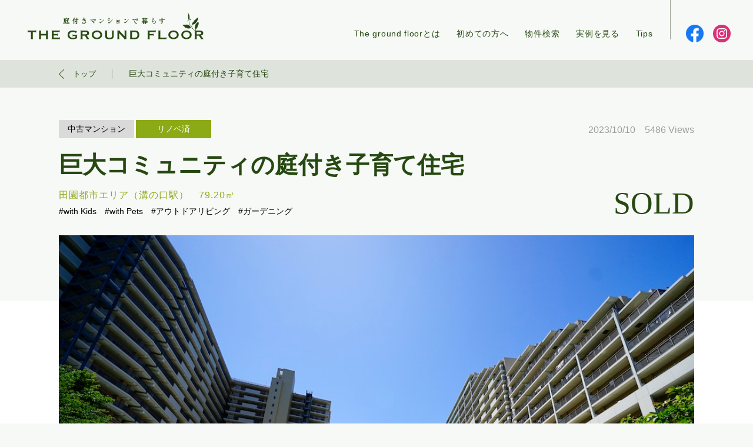

--- FILE ---
content_type: text/html; charset=UTF-8
request_url: https://www.thegroundfloor.jp/property/00350/
body_size: 111772
content:
<!DOCTYPE html>
<html>
<head>
<!-- Google tag (gtag.js) -->
<script async src="https://www.googletagmanager.com/gtag/js?id=G-BWL30FQBZN"></script>
<script>
  window.dataLayer = window.dataLayer || [];
  function gtag(){dataLayer.push(arguments);}
  gtag('js', new Date());

  gtag('config', 'G-BWL30FQBZN');
</script>
    <meta name="viewport" content="width=device-width">
    <meta http-equiv="Content-Type" content="text/html; charset=utf-8">
    <title>巨大コミュニティの庭付き子育て住宅 - THE GROUND FLOOR</title>
    
		<!-- All in One SEO 4.9.2 - aioseo.com -->
	<meta name="robots" content="max-image-preview:large" />
	<link rel="canonical" href="https://www.thegroundfloor.jp/property/00350/" />
	<meta name="generator" content="All in One SEO (AIOSEO) 4.9.2" />
		<meta property="og:locale" content="ja_JP" />
		<meta property="og:site_name" content="THE GROUND FLOOR - 田園都市エリアと世田谷エリアを中心に、数多くの”庭付きマンション”を紹介しています。四季を感じるガーデニング、オープンエアのランチタイム、ペットがはしゃぐ芝生…。誰もが想像したことのある、“庭のある暮らし”をおトクに実現しませんか。" />
		<meta property="og:type" content="article" />
		<meta property="og:title" content="巨大コミュニティの庭付き子育て住宅 - THE GROUND FLOOR" />
		<meta property="og:url" content="https://www.thegroundfloor.jp/property/00350/" />
		<meta property="article:published_time" content="2023-10-10T00:07:58+00:00" />
		<meta property="article:modified_time" content="2024-06-18T11:40:25+00:00" />
		<meta property="article:publisher" content="https://www.facebook.com/thegroundfloor.jp/" />
		<meta name="twitter:card" content="summary_large_image" />
		<meta name="twitter:title" content="巨大コミュニティの庭付き子育て住宅 - THE GROUND FLOOR" />
		<meta name="twitter:image" content="https://www.thegroundfloor.jp/wp/wp-content/uploads/2023/12/ogp-1.jpg" />
		<script type="application/ld+json" class="aioseo-schema">
			{"@context":"https:\/\/schema.org","@graph":[{"@type":"BreadcrumbList","@id":"https:\/\/www.thegroundfloor.jp\/property\/00350\/#breadcrumblist","itemListElement":[{"@type":"ListItem","@id":"https:\/\/www.thegroundfloor.jp#listItem","position":1,"name":"\u30db\u30fc\u30e0","item":"https:\/\/www.thegroundfloor.jp","nextItem":{"@type":"ListItem","@id":"https:\/\/www.thegroundfloor.jp\/tag\/%e3%82%a2%e3%82%a6%e3%83%88%e3%83%89%e3%82%a2%e3%83%aa%e3%83%93%e3%83%b3%e3%82%b0\/#listItem","name":"\u30a2\u30a6\u30c8\u30c9\u30a2\u30ea\u30d3\u30f3\u30b0"}},{"@type":"ListItem","@id":"https:\/\/www.thegroundfloor.jp\/tag\/%e3%82%a2%e3%82%a6%e3%83%88%e3%83%89%e3%82%a2%e3%83%aa%e3%83%93%e3%83%b3%e3%82%b0\/#listItem","position":2,"name":"\u30a2\u30a6\u30c8\u30c9\u30a2\u30ea\u30d3\u30f3\u30b0","item":"https:\/\/www.thegroundfloor.jp\/tag\/%e3%82%a2%e3%82%a6%e3%83%88%e3%83%89%e3%82%a2%e3%83%aa%e3%83%93%e3%83%b3%e3%82%b0\/","nextItem":{"@type":"ListItem","@id":"https:\/\/www.thegroundfloor.jp\/property\/00350\/#listItem","name":"\u5de8\u5927\u30b3\u30df\u30e5\u30cb\u30c6\u30a3\u306e\u5ead\u4ed8\u304d\u5b50\u80b2\u3066\u4f4f\u5b85"},"previousItem":{"@type":"ListItem","@id":"https:\/\/www.thegroundfloor.jp#listItem","name":"\u30db\u30fc\u30e0"}},{"@type":"ListItem","@id":"https:\/\/www.thegroundfloor.jp\/property\/00350\/#listItem","position":3,"name":"\u5de8\u5927\u30b3\u30df\u30e5\u30cb\u30c6\u30a3\u306e\u5ead\u4ed8\u304d\u5b50\u80b2\u3066\u4f4f\u5b85","previousItem":{"@type":"ListItem","@id":"https:\/\/www.thegroundfloor.jp\/tag\/%e3%82%a2%e3%82%a6%e3%83%88%e3%83%89%e3%82%a2%e3%83%aa%e3%83%93%e3%83%b3%e3%82%b0\/#listItem","name":"\u30a2\u30a6\u30c8\u30c9\u30a2\u30ea\u30d3\u30f3\u30b0"}}]},{"@type":"Organization","@id":"https:\/\/www.thegroundfloor.jp\/#organization","name":"THE GROUND FLOOR","description":"\u7530\u5712\u90fd\u5e02\u30a8\u30ea\u30a2\u3068\u4e16\u7530\u8c37\u30a8\u30ea\u30a2\u3092\u4e2d\u5fc3\u306b\u3001\u6570\u591a\u304f\u306e\u201d\u5ead\u4ed8\u304d\u30de\u30f3\u30b7\u30e7\u30f3\u201d\u3092\u7d39\u4ecb\u3057\u3066\u3044\u307e\u3059\u3002\u56db\u5b63\u3092\u611f\u3058\u308b\u30ac\u30fc\u30c7\u30cb\u30f3\u30b0\u3001\u30aa\u30fc\u30d7\u30f3\u30a8\u30a2\u306e\u30e9\u30f3\u30c1\u30bf\u30a4\u30e0\u3001\u30da\u30c3\u30c8\u304c\u306f\u3057\u3083\u3050\u829d\u751f\u2026\u3002\u8ab0\u3082\u304c\u60f3\u50cf\u3057\u305f\u3053\u3068\u306e\u3042\u308b\u3001\u201c\u5ead\u306e\u3042\u308b\u66ae\u3089\u3057\u201d\u3092\u304a\u30c8\u30af\u306b\u5b9f\u73fe\u3057\u307e\u305b\u3093\u304b\u3002","url":"https:\/\/www.thegroundfloor.jp\/","sameAs":["https:\/\/www.facebook.com\/thegroundfloor.jp\/","https:\/\/www.instagram.com\/thegroundfloor_jg\/"]},{"@type":"WebPage","@id":"https:\/\/www.thegroundfloor.jp\/property\/00350\/#webpage","url":"https:\/\/www.thegroundfloor.jp\/property\/00350\/","name":"\u5de8\u5927\u30b3\u30df\u30e5\u30cb\u30c6\u30a3\u306e\u5ead\u4ed8\u304d\u5b50\u80b2\u3066\u4f4f\u5b85 - THE GROUND FLOOR","inLanguage":"ja","isPartOf":{"@id":"https:\/\/www.thegroundfloor.jp\/#website"},"breadcrumb":{"@id":"https:\/\/www.thegroundfloor.jp\/property\/00350\/#breadcrumblist"},"datePublished":"2023-10-10T09:07:58+09:00","dateModified":"2024-06-18T20:40:25+09:00"},{"@type":"WebSite","@id":"https:\/\/www.thegroundfloor.jp\/#website","url":"https:\/\/www.thegroundfloor.jp\/","name":"THE GROUND FLOOR","description":"\u7530\u5712\u90fd\u5e02\u30a8\u30ea\u30a2\u3068\u4e16\u7530\u8c37\u30a8\u30ea\u30a2\u3092\u4e2d\u5fc3\u306b\u3001\u6570\u591a\u304f\u306e\u201d\u5ead\u4ed8\u304d\u30de\u30f3\u30b7\u30e7\u30f3\u201d\u3092\u7d39\u4ecb\u3057\u3066\u3044\u307e\u3059\u3002\u56db\u5b63\u3092\u611f\u3058\u308b\u30ac\u30fc\u30c7\u30cb\u30f3\u30b0\u3001\u30aa\u30fc\u30d7\u30f3\u30a8\u30a2\u306e\u30e9\u30f3\u30c1\u30bf\u30a4\u30e0\u3001\u30da\u30c3\u30c8\u304c\u306f\u3057\u3083\u3050\u829d\u751f\u2026\u3002\u8ab0\u3082\u304c\u60f3\u50cf\u3057\u305f\u3053\u3068\u306e\u3042\u308b\u3001\u201c\u5ead\u306e\u3042\u308b\u66ae\u3089\u3057\u201d\u3092\u304a\u30c8\u30af\u306b\u5b9f\u73fe\u3057\u307e\u305b\u3093\u304b\u3002","inLanguage":"ja","publisher":{"@id":"https:\/\/www.thegroundfloor.jp\/#organization"}}]}
		</script>
		<!-- All in One SEO -->

<link rel="alternate" type="application/rss+xml" title="THE GROUND FLOOR &raquo; フィード" href="https://www.thegroundfloor.jp/feed/" />
<link rel="alternate" type="application/rss+xml" title="THE GROUND FLOOR &raquo; コメントフィード" href="https://www.thegroundfloor.jp/comments/feed/" />
<link rel="alternate" title="oEmbed (JSON)" type="application/json+oembed" href="https://www.thegroundfloor.jp/wp-json/oembed/1.0/embed?url=https%3A%2F%2Fwww.thegroundfloor.jp%2Fproperty%2F00350%2F" />
<link rel="alternate" title="oEmbed (XML)" type="text/xml+oembed" href="https://www.thegroundfloor.jp/wp-json/oembed/1.0/embed?url=https%3A%2F%2Fwww.thegroundfloor.jp%2Fproperty%2F00350%2F&#038;format=xml" />
<style id='wp-img-auto-sizes-contain-inline-css' type='text/css'>
img:is([sizes=auto i],[sizes^="auto," i]){contain-intrinsic-size:3000px 1500px}
/*# sourceURL=wp-img-auto-sizes-contain-inline-css */
</style>
<style id='wp-emoji-styles-inline-css' type='text/css'>

	img.wp-smiley, img.emoji {
		display: inline !important;
		border: none !important;
		box-shadow: none !important;
		height: 1em !important;
		width: 1em !important;
		margin: 0 0.07em !important;
		vertical-align: -0.1em !important;
		background: none !important;
		padding: 0 !important;
	}
/*# sourceURL=wp-emoji-styles-inline-css */
</style>
<link rel='stylesheet' id='contact-form-7-css' href='https://www.thegroundfloor.jp/wp/wp-content/plugins/contact-form-7/includes/css/styles.css?ver=6.1.4' type='text/css' media='all' />
<link rel='stylesheet' id='contact-form-7-confirm-css' href='https://www.thegroundfloor.jp/wp/wp-content/plugins/contact-form-7-add-confirm/includes/css/styles.css?ver=5.1' type='text/css' media='all' />
<link rel='stylesheet' id='mytheme-style-css' href='https://www.thegroundfloor.jp/wp/wp-content/themes/tgf/style.css?ver=1.2' type='text/css' media='all' />
<link rel='stylesheet' id='jquery-lazyloadxt-spinner-css-css' href='//www.thegroundfloor.jp/wp/wp-content/plugins/a3-lazy-load/assets/css/jquery.lazyloadxt.spinner.css?ver=6.9' type='text/css' media='all' />
<link rel='stylesheet' id='a3a3_lazy_load-css' href='//www.thegroundfloor.jp/wp/wp-content/uploads/sass/a3_lazy_load.min.css?ver=1585932830' type='text/css' media='all' />
<script type="text/javascript" src="https://www.thegroundfloor.jp/wp/wp-includes/js/jquery/jquery.min.js?ver=3.7.1" id="jquery-core-js"></script>
<script type="text/javascript" src="https://www.thegroundfloor.jp/wp/wp-includes/js/jquery/jquery-migrate.min.js?ver=3.4.1" id="jquery-migrate-js"></script>
<link rel="https://api.w.org/" href="https://www.thegroundfloor.jp/wp-json/" /><link rel="alternate" title="JSON" type="application/json" href="https://www.thegroundfloor.jp/wp-json/wp/v2/property/8798" /><link rel="EditURI" type="application/rsd+xml" title="RSD" href="https://www.thegroundfloor.jp/wp/xmlrpc.php?rsd" />
<meta name="generator" content="WordPress 6.9" />
<link rel='shortlink' href='https://www.thegroundfloor.jp/?p=8798' />
<script type="text/javascript">
	window._se_plugin_version = '8.1.9';
</script>
<link rel="apple-touch-icon" sizes="180x180" href="/wp/wp-content/uploads/fbrfg/apple-touch-icon.png">
<link rel="icon" type="image/png" sizes="32x32" href="/wp/wp-content/uploads/fbrfg/favicon-32x32.png">
<link rel="icon" type="image/png" sizes="16x16" href="/wp/wp-content/uploads/fbrfg/favicon-16x16.png">
<link rel="manifest" href="/wp/wp-content/uploads/fbrfg/site.webmanifest">
<link rel="shortcut icon" href="/wp/wp-content/uploads/fbrfg/favicon.ico">
<meta name="msapplication-TileColor" content="#da532c">
<meta name="msapplication-config" content="/wp/wp-content/uploads/fbrfg/browserconfig.xml">
<meta name="theme-color" content="#ffffff"><!--  og:image  start-->    
                    <meta property="og:image" content="https://www.thegroundfloor.jp/wp/wp-content/uploads/2023/05/DSC08149.jpg">     
                 
    <!--  og:image  end-->       
    <link href="https://stackpath.bootstrapcdn.com/font-awesome/4.7.0/css/font-awesome.min.css" rel="stylesheet" integrity="sha384-wvfXpqpZZVQGK6TAh5PVlGOfQNHSoD2xbE+QkPxCAFlNEevoEH3Sl0sibVcOQVnN" crossorigin="anonymous">
    <link rel="stylesheet" type="text/css" href="https://www.thegroundfloor.jp/wp/wp-content/themes/tgf/lib/slick/slick.css">
    <link rel="stylesheet" type="text/css" href="https://www.thegroundfloor.jp/wp/wp-content/themes/tgf/lib/slick/slick-theme.css">
    <link rel="stylesheet" type="text/css" href="https://www.thegroundfloor.jp/wp/wp-content/themes/tgf/lib/fancybox/dist/jquery.fancybox.min.css" />
    <link rel="stylesheet" type="text/css" href="https://www.thegroundfloor.jp/wp/wp-content/themes/tgf/css/common.css">
            <link rel="stylesheet" type="text/css" href="https://www.thegroundfloor.jp/wp/wp-content/themes/tgf/css/property-detail.css">
        <link rel="stylesheet" type="text/css" href="https://www.thegroundfloor.jp/wp/wp-content/themes/tgf/css/custom.css">
    
    <script type="text/javascript" src="https://www.thegroundfloor.jp/wp/wp-content/themes/tgf/js/jquery-1.11.0.min.js"></script>
    <script type="text/javascript" src="https://www.thegroundfloor.jp/wp/wp-content/themes/tgf/lib/slick/slick.min.js"></script>
    <script type="text/javascript" src="https://www.thegroundfloor.jp/wp/wp-content/themes/tgf/lib/fancybox/dist/jquery.fancybox.min.js"></script>
        <script type="text/javascript" src="https://www.thegroundfloor.jp/wp/wp-content/themes/tgf/js/script.js"></script>
    <link href="https://fonts.googleapis.com/css?family=Great+Vibes&display=swap" rel="stylesheet">
    <!-- Facebook Pixel Code -->
    <script>
    !function(f,b,e,v,n,t,s){if(f.fbq)return;n=f.fbq=function(){n.callMethod?
    n.callMethod.apply(n,arguments):n.queue.push(arguments)};if(!f._fbq)f._fbq=n;
    n.push=n;n.loaded=!0;n.version='2.0';n.queue=[];t=b.createElement(e);t.async=!0;
    t.src=v;s=b.getElementsByTagName(e)[0];s.parentNode.insertBefore(t,s)}(window,
    document,'script','https://connect.facebook.net/en_US/fbevents.js');
    
    fbq('init', '987884528224699');
    fbq('track', "PageView");</script>
    <noscript><img height="1" width="1" style="display:none"
    src="https://www.facebook.com/tr?id=987884528224699&ev=PageView&noscript=1"
    /></noscript>
    <!-- End Facebook Pixel Code -->
</head>

<body class="wp-singular property-template-default single single-property postid-8798 wp-theme-tgf metaslider-plugin sidebar">
	<div id="header">
        <div class="cmm_inner clearfix">

            <div class="logo_page"><a href="https://www.thegroundfloor.jp/"><img src="https://www.thegroundfloor.jp/wp/wp-content/themes/tgf/img/common/logo_page.png" alt="The ground floor"></a></div>
  
            <div class="mainMenu anchor">
                <ul id="menu-menu-footer" class="menu"><li id="menu-item-199" class="menu-item menu-item-type-post_type menu-item-object-page menu-item-has-children menu-item-199"><a href="https://www.thegroundfloor.jp/about/">The ground floorとは</a>
<ul class="sub-menu">
	<li id="menu-item-204" class="menu-item menu-item-type-custom menu-item-object-custom menu-item-204"><a href="/about/#anc_step_1">専用庭付き物件のススメ</a></li>
	<li id="menu-item-206" class="menu-item menu-item-type-custom menu-item-object-custom menu-item-206"><a href="/about/#anc_step_2">わたしたちの強み</a></li>
	<li id="menu-item-205" class="menu-item menu-item-type-custom menu-item-object-custom menu-item-205"><a href="/about/#anc_step_3">わたしたちの想い</a></li>
	<li id="menu-item-207" class="menu-item menu-item-type-custom menu-item-object-custom menu-item-207"><a href="/about/#anc_profile">企業概要</a></li>
	<li id="menu-item-214" class="menu-item menu-item-type-post_type menu-item-object-page menu-item-214"><a href="https://www.thegroundfloor.jp/terms/">利用規約</a></li>
</ul>
</li>
<li id="menu-item-200" class="hide_border menu-item menu-item-type-custom menu-item-object-custom menu-item-has-children menu-item-200"><a href="/#anc_soudan">初めての方へ</a>
<ul class="sub-menu">
	<li id="menu-item-241" class="menu-item menu-item-type-post_type menu-item-object-page menu-item-241"><a href="https://www.thegroundfloor.jp/kounnyuu-soudan/">初めての購入相談</a></li>
	<li id="menu-item-237" class="menu-item menu-item-type-post_type menu-item-object-page menu-item-237"><a href="https://www.thegroundfloor.jp/baikyaku-soudan/">初めての売却相談</a></li>
	<li id="menu-item-3555" class="menu-item menu-item-type-post_type menu-item-object-page menu-item-3555"><a href="https://www.thegroundfloor.jp/mantoman/">マンツーマンサービス</a></li>
</ul>
</li>
<li id="menu-item-201" class="menu-item menu-item-type-post_type menu-item-object-page menu-item-has-children menu-item-201"><a href="https://www.thegroundfloor.jp/property-list/">物件検索</a>
<ul class="sub-menu">
	<li id="menu-item-211" class="menu-item menu-item-type-custom menu-item-object-custom menu-item-211"><a href="/property-list/?post-loop=新着物件">新着物件</a></li>
	<li id="menu-item-212" class="menu-item menu-item-type-custom menu-item-object-custom menu-item-212"><a href="/property-list/?cat-attention=オススメ物件">オススメ物件</a></li>
	<li id="menu-item-213" class="menu-item menu-item-type-custom menu-item-object-custom menu-item-213"><a href="/property-list/?cat-renovation=リノベ済み物件">リノベ済み物件</a></li>
</ul>
</li>
<li id="menu-item-202" class="menu-item menu-item-type-post_type menu-item-object-page menu-item-202"><a href="https://www.thegroundfloor.jp/example-list/">実例を見る</a></li>
<li id="menu-item-203" class="menu-item menu-item-type-post_type menu-item-object-page menu-item-203"><a href="https://www.thegroundfloor.jp/tips-list/">Tips</a></li>
</ul>                <ul class="list_sns clearfix">
                    <!-- <li><div width="24" class="line-it-button" data-lang="ja" data-type="share-c" data-ver="3" data-url="http://nav.cx/9FvM7iY" data-color="default" data-size="small" data-count="false" style="display: none;"></div>
                     <script src="https://d.line-scdn.net/r/web/social-plugin/js/thirdparty/loader.min.js" async="async" defer="defer"></script>
                    </li> -->
                    <!--<li><a href="https://social-plugins.line.me/lineit/share?url=http://nav.cx/9FvM7iY" onclick="javascript:window.open(this.href, '', 'menubar=no,toolbar=no,resizable=no,scrollbars=no,height=600,width=600'); return false;" target="_blank"><img src="https://www.thegroundfloor.jp/wp/wp-content/themes/tgf/img/common/line.png" alt="LINE"></a></li>-->
                    <li><a href="http://pic.sopili.net/l/facebook/page/1245710252260785" target="_blank"><img src="https://www.thegroundfloor.jp/wp/wp-content/themes/tgf/img/common/facebook.png" alt="FACEBOOK"></a></li>
                    <li><a href="https://www.instagram.com/thegroundfloor_jg/" target="_blank"><img src="https://www.thegroundfloor.jp/wp/wp-content/themes/tgf/img/common/sns_ins.png" alt="INSTAGRAM"></a></li>
                </ul>
            </div>
            <div id="nav-icon1" class="sp">
                <span></span>
                <span></span>
            </div>
        </div>
    </div>
    <!-- header -->
            <div class="height_head"></div>
            		    <div id="breadcrumb" class="pc">
        <div class="inner">
            <ul class="bread">
                <li><a href="https://www.thegroundfloor.jp/">トップ</a></li>
                <li>巨大コミュニティの庭付き子育て住宅</li>
            </ul>
        </div>
    </div>
    <!-- .breadcrumb -->
	<div id="content">
        <div class="areaLuxury yumin">
            <div class="inner">
                <div class="wrap_consRenova">
                    <div class="consRenova">
                                                    <p class="construc">中古マンション</p>
                                                        <p class="renovated">リノベ済</p>
                                                                        </div>
                    <p class="dayviews">2023/10/10　5486 Views</p>
                </div>
                <h2 class="areaTitle">巨大コミュニティの庭付き子育て住宅</h2>
                <div class="boxAcreage">
                    <div class="wrapText">
                        <h3 class="minTitle">田園都市エリア（溝の口駅）　<br class="sp"><span class="meter">79.20㎡</span></h3>
                        <p class="text reset_font">#with Kids<span class="kigou">　</span>#with Pets<span class="kigou">　</span>#アウトドアリビング<span class="kigou">　</span>#ガーデニング<span class="kigou">　</span></p>
                    </div>
                                            <p class="bigNumber"><span class="number">SOLD</span></p>
                                    </div>
            </div>
        </div>
        <div class="areaHouse">
            <div class="inner">
                <div class="slide">
                    <div class="slider-for">
                                                                                <div class="slider-item"><img src="https://www.thegroundfloor.jp/wp/wp-content/uploads/2023/05/DSC08149.jpg" alt="" style="cursor: zoom-in;"></div>
                            
                                                                                                            <div class="slider-item"><img src="https://www.thegroundfloor.jp/wp/wp-content/uploads/2023/05/DSC08154.jpg" alt="" style="cursor: zoom-in;"></div>
                            
                                                                                                            <div class="slider-item"><img src="https://www.thegroundfloor.jp/wp/wp-content/uploads/2023/05/DSC08188_DxOVP.jpg" alt="" style="cursor: zoom-in;"></div>
                            
                                                                                                            <div class="slider-item"><img src="https://www.thegroundfloor.jp/wp/wp-content/uploads/2023/05/DSC08165.jpg" alt="" style="cursor: zoom-in;"></div>
                            
                                                                                                            <div class="slider-item"><img src="https://www.thegroundfloor.jp/wp/wp-content/uploads/2023/05/DSC08158_DxOVP.jpg" alt="" style="cursor: zoom-in;"></div>
                            
                                                                                                            <div class="slider-item"><img src="https://www.thegroundfloor.jp/wp/wp-content/uploads/2023/05/DSC08160_DxOVP.jpg" alt="" style="cursor: zoom-in;"></div>
                            
                                                                                                            <div class="slider-item"><img src="https://www.thegroundfloor.jp/wp/wp-content/uploads/2023/05/DSC08162_DxOVP.jpg" alt="" style="cursor: zoom-in;"></div>
                            
                                                                                                            <div class="slider-item"><img src="https://www.thegroundfloor.jp/wp/wp-content/uploads/2023/05/DSC08179.jpg" alt="" style="cursor: zoom-in;"></div>
                            
                                                                                                            <div class="slider-item"><img src="https://www.thegroundfloor.jp/wp/wp-content/uploads/2023/05/DSC08186_DxOVP.jpg" alt="" style="cursor: zoom-in;"></div>
                            
                                                                                                            <div class="slider-item"><img src="https://www.thegroundfloor.jp/wp/wp-content/uploads/2023/05/DSC08185.jpg" alt="" style="cursor: zoom-in;"></div>
                            
                                                                                                            <div class="slider-item"><img src="https://www.thegroundfloor.jp/wp/wp-content/uploads/2023/05/DSC08190_DxOVP.jpg" alt="" style="cursor: zoom-in;"></div>
                            
                                                                                                            <div class="slider-item"><img src="https://www.thegroundfloor.jp/wp/wp-content/uploads/2023/05/DSC08182_DxOVP.jpg" alt="" style="cursor: zoom-in;"></div>
                            
                                                                        </div>
                    <div class="wrapRslide">
                        <div class="slider-nav">

                                                                            <div class="slider-item"><img src="https://www.thegroundfloor.jp/wp/wp-content/uploads/2023/05/DSC08149.jpg" alt=""></div>
                        
                                                                        <div class="slider-item"><img src="https://www.thegroundfloor.jp/wp/wp-content/uploads/2023/05/DSC08154.jpg" alt=""></div>
                        
                                                                        <div class="slider-item"><img src="https://www.thegroundfloor.jp/wp/wp-content/uploads/2023/05/DSC08188_DxOVP.jpg" alt=""></div>
                        
                                                                        <div class="slider-item"><img src="https://www.thegroundfloor.jp/wp/wp-content/uploads/2023/05/DSC08165.jpg" alt=""></div>
                        
                                                                        <div class="slider-item"><img src="https://www.thegroundfloor.jp/wp/wp-content/uploads/2023/05/DSC08158_DxOVP.jpg" alt=""></div>
                        
                                                                        <div class="slider-item"><img src="https://www.thegroundfloor.jp/wp/wp-content/uploads/2023/05/DSC08160_DxOVP.jpg" alt=""></div>
                        
                                                                        <div class="slider-item"><img src="https://www.thegroundfloor.jp/wp/wp-content/uploads/2023/05/DSC08162_DxOVP.jpg" alt=""></div>
                        
                                                                        <div class="slider-item"><img src="https://www.thegroundfloor.jp/wp/wp-content/uploads/2023/05/DSC08179.jpg" alt=""></div>
                        
                                                                        <div class="slider-item"><img src="https://www.thegroundfloor.jp/wp/wp-content/uploads/2023/05/DSC08186_DxOVP.jpg" alt=""></div>
                        
                                                                        <div class="slider-item"><img src="https://www.thegroundfloor.jp/wp/wp-content/uploads/2023/05/DSC08185.jpg" alt=""></div>
                        
                                                                        <div class="slider-item"><img src="https://www.thegroundfloor.jp/wp/wp-content/uploads/2023/05/DSC08190_DxOVP.jpg" alt=""></div>
                        
                                                                        <div class="slider-item"><img src="https://www.thegroundfloor.jp/wp/wp-content/uploads/2023/05/DSC08182_DxOVP.jpg" alt=""></div>
                        
                        
                        </div>
                    </div>
                </div>
                                

                <div class="wrapPoint">
                	<div class="headPoint">
                        <span>Point</span>
                        <h2 class="pointTitle yumin">物件のポイント</h2>
                    </div>
                    <div class="contentPoint">
                                      <div class="row">
                          <p class="pointTxt">◎広大な敷地の「東高根森林公園」や桜の名所である「二ヶ領用水」など、<em>水と緑があふれる癒しの環境</em>が広がります。教育施設も近隣に位置するため、<em>のびのびとした子育てが可能</em>です。<br />
<br />
◎<em>リビング前のテラス付き専用庭は約35㎡！</em>日の光がたっぷりと差し込む庭スペースで、”アウトドアリビング”や”ガーデニング”など、<em>”庭のある暮らし”を満喫できるお部屋</em>です。<em>1階のため、子どもの騒音を気にしすぎる必要がないのも嬉しいポイント</em>です。<br />
<br />
◎<em>2007年築の新耐震設計で、既存住宅かし保険加入済み</em>。家族が永く、安心して暮らせる物件です。</p>
                        </div>
                                  </div>
                </div>


            </div>
        </div><!-- areaHouse-->
        
                <div class="areaDescription reset_font">
            <div class="inner">
                <div class="wrapDescript">
                    <h2 class="descripTitle yumin">物件概要</h2>
                    <div class="contentDescrip">
                                                <div class="row">
                                                        <p class="cate left"><span class="label">エリア</span><span class="text">田園都市エリア（溝の口駅）</span></p>
                            

                            <p class="cate right">
                                                                    <span class="label">金額</span>
                                                                                                    <span class="text">
                                        SOLD
                                    </span>
                                                            </p>
                        </div>
                        
                                                <div class="row">
                                                         <p class="cate left"><span class="label">住所</span><span class="text">川崎市高津区久地3</span></p>
                                                                                    <p class="cate right"><span class="label">広さ</span><span class="text">79.20㎡＋テラス12.20㎡＋専用庭23.79㎡</span></p>
                                                    </div>
                         
                                                <div class="row">
                                                        <p class="cate left"><span class="label top">アクセス</span><span class="text">田園都市線「溝の口」駅徒歩17分</span></p>
                                                                                </div>
                        
                                                <div class="row">
                            <p class="cate left"><span class="label">スタイル</span><span class="text">アウトドアリビング／ガーデニング／with Kids／with Pets</span></p>
                        </div>
                        
                    </div>
                </div><!-- wrapDescript -->
            </div>
        </div><!-- areaDescription -->
        


        
        <div class="areaFurniture">
            <div class="inner">

                                <h2 class="areaTitle">周辺</h2>
                                
                                <p class="text">田園都市線「溝の口」駅から徒歩17分。<br />
「多摩川河川敷」や「東高根森林公園」など、大きな緑地や公園に囲まれた、緑あふれるエリアです。<br />
隣地の「久地の里公園」をはじめ、桜の名所として愛される「二ヶ領用水」など、日常の散歩コースにちょうど良い場所が数多く存在しています。<br />
<br />
スーパーやコンビニ、薬局など、日常の買い物に必要な施設も徒歩10分圏内に揃います。<br />
「溝の口」や「二子玉川」で休日の買い物を楽しみつつ、田園都市らしい、ゆとりある暮らしを送ることができるでしょう。<br />
<br />
「久地小学校」や「くじ保育園」も近く、安心できる子育て環境も整っています。<br />
<br />
（写真左上）散歩コースにちょうど良い、隣地の「久地の里公園」<br />
（写真右上）歴史のある「久地円塔分水」<br />
（写真右下）豊かな緑に覆われた「久地不動尊守護尊寺」<br />
（写真左下）少し足を延ばした先にある「久地不動緑道」</p>
                
                                <div class="furniPhoto">
                                            <p class="bigPhoto"><img src="https://www.thegroundfloor.jp/wp/wp-content/uploads/2023/05/kuji.jpg" alt=""></p>
                    
                                     </div>
                
                <!-- <p class="text"></p>

                <ul class="listPhoto">
                    <li><img src="" alt=""></li>
                    <li><img src="" alt=""></li>
                    <li><img src="" alt=""></li>
                </ul> -->
                <!-- listPhoto -->
            </div>
        </div>

        
        <div class="areaFurniture">
            <div class="inner">

                                <h2 class="areaTitle">外観</h2>
                                
                                <p class="text">総面積30,000㎡超の敷地に、20階建のタワーを2棟配置した、総戸数855戸の巨大コミュニティ。<br />
建物間に大きな広場が設けられ、快適な光と風を感じ、気持ちの良い毎日を過ごせそうな雰囲気です。<br />
<br />
駅からは少し距離がありますが、敷地の目の前にバス停が存在します。<br />
駅までは平坦で、全戸分のサイクルポートを備えているため、自転車を利用することで、生活の範囲も大きく広がることでしょう。</p>
                
                                <div class="furniPhoto">
                                            <p class="bigPhoto"><img src="https://www.thegroundfloor.jp/wp/wp-content/uploads/2023/05/DSC08149.jpg" alt=""></p>
                    
                                     </div>
                
                <!-- <p class="text"></p>

                <ul class="listPhoto">
                    <li><img src="" alt=""></li>
                    <li><img src="" alt=""></li>
                    <li><img src="" alt=""></li>
                </ul> -->
                <!-- listPhoto -->
            </div>
        </div>

        
        <div class="areaFurniture">
            <div class="inner">

                                <h2 class="areaTitle">共用部分</h2>
                                
                                <p class="text">敷地の空地率を60％とすることで、四季を彩る樹木や草花のある、9つのガーデンが用意されているのも特徴です。<br />
南側をふたつの公園と緑道に接しているため、わざわざ遠くに連れ出す必要もなく、子どもたちがのびのびと遊ぶことができそうです。<br />
<br />
エクササイズマシンを揃えたフィットネスジム、家族や友人が宿泊できるゲストルーム、子どものためのシアタールームやライブラリールームなど、大規模マンションならではの、さまざまな共用施設も揃っています。<br />
22時間営業のスーパーまで併設されているため、この敷地の中ですべての行動が完結してしまうのかもしれません。</p>
                
                                <div class="furniPhoto">
                                            <p class="bigPhoto"><img src="https://www.thegroundfloor.jp/wp/wp-content/uploads/2023/05/Collage.jpg" alt=""></p>
                    
                                     </div>
                
                <!-- <p class="text"></p>

                <ul class="listPhoto">
                    <li><img src="" alt=""></li>
                    <li><img src="" alt=""></li>
                    <li><img src="" alt=""></li>
                </ul> -->
                <!-- listPhoto -->
            </div>
        </div>

        
        <div class="areaFurniture">
            <div class="inner">

                                <h2 class="areaTitle">エントランスホール</h2>
                                
                                <p class="text">広く、ゆったりとしたエントランスホール。<br />
コンシェルジュのいるフロントでは、タクシーの手配やクリ―ニングの取次など、ホテルのように充実したメニューが用意されています。<br />
<br />
オートロックに防犯カメラ、TVモニター付きのドアホンを装備。<br />
もちろんセキュリティ体制も万全です。</p>
                
                                <div class="furniPhoto">
                                            <p class="bigPhoto"><img src="https://www.thegroundfloor.jp/wp/wp-content/uploads/2023/05/DSC08154.jpg" alt=""></p>
                    
                                     </div>
                
                <!-- <p class="text"></p>

                <ul class="listPhoto">
                    <li><img src="" alt=""></li>
                    <li><img src="" alt=""></li>
                    <li><img src="" alt=""></li>
                </ul> -->
                <!-- listPhoto -->
            </div>
        </div>

        
        <div class="areaFurniture">
            <div class="inner">

                                <h2 class="areaTitle">玄関</h2>
                                
                                <p class="text">グレイッシュトーンが上質な雰囲気のインテリア。<br />
上部に開閉可能な窓が備わるため、湿気や匂いのこもりやすい玄関が、風と光の入る、気持ちの良い場所に仕上がっています。<br />
<br />
シューズボックスは、天井まで高さのある大きなサイズ。<br />
大容量のスペースで、いつもスッキリと、美しい状態を維持することができるでしょう。</p>
                
                                <div class="furniPhoto">
                                            <p class="bigPhoto"><img src="https://www.thegroundfloor.jp/wp/wp-content/uploads/2023/05/DSC08188_DxOVP.jpg" alt=""></p>
                    
                                     </div>
                
                <!-- <p class="text"></p>

                <ul class="listPhoto">
                    <li><img src="" alt=""></li>
                    <li><img src="" alt=""></li>
                    <li><img src="" alt=""></li>
                </ul> -->
                <!-- listPhoto -->
            </div>
        </div>

        
        <div class="areaFurniture">
            <div class="inner">

                                <h2 class="areaTitle">リビングダイニング</h2>
                                
                                <p class="text">リビングダイニングはキッチンを含めて16.1畳。<br />
南面に大きく確保した開口部から入る光が、空間全体を明るく、開放的に感じさせてくれます。<br />
窓いっぱいに広がる緑の景色は清々しく、なんとも気持ちの良い雰囲気です。</p>
                
                                <div class="furniPhoto">
                                            <p class="bigPhoto"><img src="https://www.thegroundfloor.jp/wp/wp-content/uploads/2023/05/DSC08165.jpg" alt=""></p>
                    
                                     </div>
                
                <!-- <p class="text"></p>

                <ul class="listPhoto">
                    <li><img src="" alt=""></li>
                    <li><img src="" alt=""></li>
                    <li><img src="" alt=""></li>
                </ul> -->
                <!-- listPhoto -->
            </div>
        </div>

        
        <div class="areaFurniture">
            <div class="inner">

                                
                                <p class="text">グレートーンのインテリアには、フレンチシックスタイルが合わせやすいかもしれません。<br />
木素材のテーブルに、ファブリックソファのやわらかい雰囲気を加え、シャンデリアなど、ちょっぴりエレガントなアイテムを加えてみるのもオススメです。<br />
壁にシェルフを造り付け、シャビー調の雑貨やキャンドルを並べれば、よりトレンドを意識した空間づくりもできるでしょう。</p>
                
                                <div class="furniPhoto">
                                            <p class="bigPhoto"><img src="https://www.thegroundfloor.jp/wp/wp-content/uploads/2023/05/DSC08158_DxOVP.jpg" alt=""></p>
                    
                                     </div>
                
                <!-- <p class="text"></p>

                <ul class="listPhoto">
                    <li><img src="" alt=""></li>
                    <li><img src="" alt=""></li>
                    <li><img src="" alt=""></li>
                </ul> -->
                <!-- listPhoto -->
            </div>
        </div>

        
        <div class="areaFurniture">
            <div class="inner">

                                
                                <p class="text">窓の先にはテラスと専用庭が続きます。<br />
大きなソファーにゆったりと身を預ければ、豊かな緑に包まれた、快適な時間を過ごすことができるでしょう。<br />
<br />
ダウンライトやカーテンボックスなど、美しく暮らすための配慮も盛り込まれています。</p>
                
                                <div class="furniPhoto">
                                            <p class="bigPhoto"><img src="https://www.thegroundfloor.jp/wp/wp-content/uploads/2023/05/DSC08160_DxOVP.jpg" alt=""></p>
                    
                                     </div>
                
                <!-- <p class="text"></p>

                <ul class="listPhoto">
                    <li><img src="" alt=""></li>
                    <li><img src="" alt=""></li>
                    <li><img src="" alt=""></li>
                </ul> -->
                <!-- listPhoto -->
            </div>
        </div>

        
        <div class="areaFurniture">
            <div class="inner">

                                <h2 class="areaTitle">庭スペース</h2>
                                
                                <p class="text">南向きで日当たりのよい庭スペースは、なんと35㎡超の空間です。<br />
タイル貼りのテラスと、地植えのできる専用庭が両方揃うため、それぞれに適した使い方を楽しみたいですね。<br />
<br />
庇のかかったテラスでは、アウトドア用のソファを揃えて、本格的な”アウトドアリビング”はいかがでしょう。<br />
リゾートレストランのようなセットができあがれば、「晴れの日はみんなでガーデンランチ」が家族の合言葉になるでしょう。<br />
<br />
専用庭部分は、地植えとプランターを組み合わせて、草花に囲まれた美しい空間をつくりましょう。<br />
大きめの植物やラティスを利用すれば、周囲の視線も気にならず、プライベート感のある、素敵な庭スペースが完成するように思います。</p>
                
                                <div class="furniPhoto">
                                            <p class="bigPhoto"><img src="https://www.thegroundfloor.jp/wp/wp-content/uploads/2023/05/DSC08168_DxOVP.jpg" alt=""></p>
                    
                                     </div>
                
                <!-- <p class="text"></p>

                <ul class="listPhoto">
                    <li><img src="" alt=""></li>
                    <li><img src="" alt=""></li>
                    <li><img src="" alt=""></li>
                </ul> -->
                <!-- listPhoto -->
            </div>
        </div>

        
        <div class="areaFurniture">
            <div class="inner">

                                
                                <p class="text">子どものいる家庭にとって、庭は思い出に残る場所になるはずです。<br />
小学生なら天体観測を楽しんだり、ハンモックやミニテントで”おうちキャンプ”に挑戦したり。<br />
<br />
誰もが憧れる”庭のある暮らし”を、家族で目一杯楽しんでみませんか。</p>
                
                                <div class="furniPhoto">
                                            <p class="bigPhoto"><img src="https://www.thegroundfloor.jp/wp/wp-content/uploads/2023/05/DSC08167.jpg" alt=""></p>
                    
                                     </div>
                
                <!-- <p class="text"></p>

                <ul class="listPhoto">
                    <li><img src="" alt=""></li>
                    <li><img src="" alt=""></li>
                    <li><img src="" alt=""></li>
                </ul> -->
                <!-- listPhoto -->
            </div>
        </div>

        
        <div class="areaFurniture">
            <div class="inner">

                                <h2 class="areaTitle">キッチン</h2>
                                
                                <p class="text">システムキッチンはインテリアに馴染む、モカカラーのデザインです。<br />
吊り戸棚のないオープンタイプのため、調理の合間にふと庭を眺められるのも良いですね。<br />
<br />
大理石のカウンタートップや食洗機、フラットレンジフードなど、高い機能性も備えています。</p>
                
                                <div class="furniPhoto">
                                            <p class="bigPhoto"><img src="https://www.thegroundfloor.jp/wp/wp-content/uploads/2023/05/DSC08162_DxOVP.jpg" alt=""></p>
                    
                                     </div>
                
                <!-- <p class="text"></p>

                <ul class="listPhoto">
                    <li><img src="" alt=""></li>
                    <li><img src="" alt=""></li>
                    <li><img src="" alt=""></li>
                </ul> -->
                <!-- listPhoto -->
            </div>
        </div>

        
        <div class="areaFurniture">
            <div class="inner">

                                <h2 class="areaTitle">リビング脇個室</h2>
                                
                                <p class="text">リビング脇個室は5.1畳。<br />
リビング続きで子どもが遊び、勉強もできる、ファミリースペースとしての活用がオススメです。<br />
<br />
1階の住戸は階下への音を気にする必要がないため、ゆったりとした気持ちで子どもを見守ることができるでしょう。</p>
                
                                <div class="furniPhoto">
                                            <p class="bigPhoto"><img src="https://www.thegroundfloor.jp/wp/wp-content/uploads/2023/05/DSC08179.jpg" alt=""></p>
                    
                                     </div>
                
                <!-- <p class="text"></p>

                <ul class="listPhoto">
                    <li><img src="" alt=""></li>
                    <li><img src="" alt=""></li>
                    <li><img src="" alt=""></li>
                </ul> -->
                <!-- listPhoto -->
            </div>
        </div>

        
        <div class="areaFurniture">
            <div class="inner">

                                
                                <p class="text">特徴的なのは、ウォークスルークロゼットが備わっていること。<br />
3畳にもなろうかという大きな空間は、廊下からの出入りも可能で、掃除道具や季節の家電など、家族共有の収納スペースとして活躍してくれるでしょう。<br />
<br />
棚が可動式になっているため、用途や大きさに合わせて、スペースをカスタマイズできるのもポイントです。</p>
                
                                <div class="furniPhoto">
                                            <p class="bigPhoto"><img src="https://www.thegroundfloor.jp/wp/wp-content/uploads/2023/05/DSC08185.jpg" alt=""></p>
                    
                                     </div>
                
                <!-- <p class="text"></p>

                <ul class="listPhoto">
                    <li><img src="" alt=""></li>
                    <li><img src="" alt=""></li>
                    <li><img src="" alt=""></li>
                </ul> -->
                <!-- listPhoto -->
            </div>
        </div>

        
        <div class="areaFurniture">
            <div class="inner">

                                <h2 class="areaTitle">サニタリー</h2>
                                
                                <p class="text">白をベースとした、清潔感のある洗面室。<br />
幅広の洗面台には、上から吐水する水栓が備えられ、日常にお手入れのしやすさを実感することができそうです。<br />
<br />
キャビネットに加え、大きなリネン庫も用意されているため、家族それぞれの小物も整理して収納することができるでしょう。</p>
                
                                <div class="furniPhoto">
                                            <p class="bigPhoto"><img src="https://www.thegroundfloor.jp/wp/wp-content/uploads/2023/05/DSC08190_DxOVP.jpg" alt=""></p>
                    
                                     </div>
                
                <!-- <p class="text"></p>

                <ul class="listPhoto">
                    <li><img src="" alt=""></li>
                    <li><img src="" alt=""></li>
                    <li><img src="" alt=""></li>
                </ul> -->
                <!-- listPhoto -->
            </div>
        </div>

        
        <div class="areaFurniture">
            <div class="inner">

                                
                                <p class="text">浴室は、木目調パネルに覆われた落ち着きのある空間です。<br />
大きな浴槽に身を預ければ、忙しい日常生活から解放され、心身をリラックスさせることができるでしょう。<br />
<br />
乾燥機はもちろん、節水シャワーや乾きやすい床など、高い機能も備えています。</p>
                
                                <div class="furniPhoto">
                                            <p class="bigPhoto"><img src="https://www.thegroundfloor.jp/wp/wp-content/uploads/2023/05/DSC08182_DxOVP.jpg" alt=""></p>
                    
                                     </div>
                
                <!-- <p class="text"></p>

                <ul class="listPhoto">
                    <li><img src="" alt=""></li>
                    <li><img src="" alt=""></li>
                    <li><img src="" alt=""></li>
                </ul> -->
                <!-- listPhoto -->
            </div>
        </div>

        
        <div class="areaFurniture">
            <div class="inner">

                                <h2 class="areaTitle">個室</h2>
                                
                                <p class="text">玄関の脇には、6.1畳と5.5畳の個室が設計されています。<br />
どちらもグレイッシュトーンのシンプルな空間なので、好みのインテリアにまとめやすいと思います。<br />
<br />
約80㎡の3LDKだけあって、それぞれの居室もゆったりとした広さを確保できていますね。</p>
                
                                <div class="furniPhoto">
                                            <p class="bigPhoto"><img src="https://www.thegroundfloor.jp/wp/wp-content/uploads/2023/05/DSC08186_DxOVP.jpg" alt=""></p>
                    
                                     </div>
                
                <!-- <p class="text"></p>

                <ul class="listPhoto">
                    <li><img src="" alt=""></li>
                    <li><img src="" alt=""></li>
                    <li><img src="" alt=""></li>
                </ul> -->
                <!-- listPhoto -->
            </div>
        </div>

        
        <div class="areaFurniture">
            <div class="inner">

                                
                                <p class="text">【リノベーション内容】　<br />
・ユニットバス交換<br />
・洗面化粧台交換<br />
・シャワートイレ交換<br />
・洗濯水栓、防水パン交換<br />
・システムキッチン交換<br />
・フローリング張替え<br />
・クロス張替え<br />
・建具交換<br />
・シューズボックス交換<br />
・全室照明設置<br />
・エアコン一機設置<br />
・ハウスクリーニングほか</p>
                
                
                <!-- <p class="text"></p>

                <ul class="listPhoto">
                    <li><img src="" alt=""></li>
                    <li><img src="" alt=""></li>
                    <li><img src="" alt=""></li>
                </ul> -->
                <!-- listPhoto -->
            </div>
        </div>

        
        <div class="areaFurniture">
            <div class="inner">

                                
                                <p class="text">【スタッフのひとこと】<br />
こちらの物件はいかがでしたか？<br />
<br />
広大な敷地の「東高根森林公園」や桜の名所である「二ヶ領用水」など、水と緑があふれる癒しの環境が広がります。教育施設も近隣に位置するため、のびのびとした子育てが可能です。<br />
リビング前のテラス付き専用庭は約35㎡！日の光がたっぷりと差し込む庭スペースで、”アウトドアリビング”や”ガーデニング”など、”庭のある暮らし”を満喫できるお部屋です。1階のため、子どもの音を気にしすぎる必要がないのもポイントです。<br />
2007年築の新耐震設計で、既存住宅かし保険加入済み。家族が永く、安心して暮らせる物件です。<br />
<br />
安心できる環境で、子どもと一緒に庭のある暮らしを楽しみたいご家族にオススメです。<br />
<br />
ぜひ一度、ご見学ください！</p>
                
                
                <!-- <p class="text"></p>

                <ul class="listPhoto">
                    <li><img src="" alt=""></li>
                    <li><img src="" alt=""></li>
                    <li><img src="" alt=""></li>
                </ul> -->
                <!-- listPhoto -->
            </div>
        </div>

        
                <div class="areaDesign">
            <div class="inner">
                <div class="slide">
                    <div class="slider-for">
                                                <div class="slider-item"><a data-fancybox="gallery-slider" href="https://www.thegroundfloor.jp/wp/wp-content/uploads/2023/05/スクリーンショット-2023-05-27-14.19.59.jpg"><img src="https://www.thegroundfloor.jp/wp/wp-content/uploads/2023/05/スクリーンショット-2023-05-27-14.19.59.jpg" alt=""></a></div>
                                             </div>
                    <div class="wrapRslide">
                        <div class="slider-nav">
                                                        <div class="slider-item"><img src="https://www.thegroundfloor.jp/wp/wp-content/uploads/2023/05/スクリーンショット-2023-05-27-14.19.59.jpg" alt=""></div>
                                                    </div>
                        <p class="allPhoto pc"><a href="#"><span class="icon"><img src="https://www.thegroundfloor.jp/wp/wp-content/themes/tgf/img/property_detail/photo-camera.png" alt="画像を全部見る"></span><span class="text">画像を全部見る</span></a></p>
                    </div>
                </div>
                <!-- slide -->
            </div>
            <!-- inner -->
        </div>
        <!-- areaDesign -->
        
        <div class="areaGoogleMap">
            <div class="inner">
                <p class="googleMap"><iframe src="https://www.google.com/maps/embed?pb=!1m18!1m12!1m3!1d3243.7209468433934!2d139.60449885!3d35.6099495!2m3!1f0!2f0!3f0!3m2!1i1024!2i768!4f13.1!3m3!1m2!1s0x6018f6a67894a6bf%3A0x8510fb0f49cef2bf!2z44CSMjEzLTAwMzIg56We5aWI5bed55yM5bed5bSO5biC6auY5rSl5Yy65LmF5Zyw77yT5LiB55uu!5e0!3m2!1sja!2sjp!4v1685164764351!5m2!1sja!2sjp" width="600" height="450" style="border:0;" allowfullscreen="" loading="lazy" referrerpolicy="no-referrer-when-downgrade"></iframe></p>
            </div>
        </div>
                            
        <div class="areaDbTable reset_font">
            <div class="inner">
                <div class="wrapTable">

                                        <div class="tableLeft tablegen">
                        <table>
                                                        <tr>
                                <th>住所</th>
                                <td>川崎市高津区久地3</td>
                            </tr>
                                                        <tr>
                                <th class="top">アクセス</th>
                                <td class="top">田園都市線「溝の口」駅徒歩17分</td>
                            </tr>
                                                        <tr>
                                <th>間取り</th>
                                <td>3LDK</td>
                            </tr>
                                                        <tr>
                                <th>広さ</th>
                                <td>79.20㎡</td>
                            </tr>
                                                        <tr>
                                <th>バルコニー</th>
                                <td>テラス12.20㎡、専用庭23.79㎡</td>
                            </tr>
                                                        <tr>
                                <th>構造</th>
                                <td>鉄筋コンクリート造</td>
                            </tr>
                                                        <tr>
                                <th>階層</th>
                                <td>20階建1階部分</td>
                            </tr>
                                                        <tr>
                                <th>総戸数</th>
                                <td>855戸</td>
                            </tr>
                                                        <tr>
                                <th>築年月</th>
                                <td>2007年1月</td>
                            </tr>
                                                        <tr>
                                <th>改装年月</th>
                                <td>2023年4月</td>
                            </tr>
                                                        
                        </table>
                    </div>
                                        
                    <div class="tableRight tablegen">
                        <table>
                                                        <tr>
                                <th>現況</th>
                                <td>空室</td>
                            </tr>
                                                        <tr>
                                <th class="top">引渡し可能年月</th>
                                <td class="top">相談</td>
                            </tr>
                                                        <tr>
                                <th>管理会社</th>
                                <td>株式会社長谷工コミュニティ</td>
                            </tr>
                                                        <tr>
                                <th>管理形態及び管理員の勤務形態</th>
                                <td>全部委託（日勤）</td>
                            </tr>
                                                        <tr>
                                <th>土地権利</th>
                                <td>所有権</td>
                            </tr>
                                                        <tr>
                                <th>ペット飼育</th>
                                <td>可</td>
                            </tr>
                                                        <tr>
                                <th>その他</th>
                                <td>専用庭使用料：710円（月額）</td>
                            </tr>
                                                        <tr>
                                <th>取引態様</th>
                                <td>媒介</td>
                            </tr>
                                                        <tr>
                                <th>管理費</th>
                                <td>11,425円（月額）</td>
                            </tr>
                                                        <tr>
                                <th>修繕積立金</th>
                                <td>15,210円（月額）</td>
                            </tr>
                                                        
                        </table>
                    </div>
                                    </div><!-- wrapTable -->
                
            </div>
        </div>

                <div class="areaShare">
            <div class="inner">
                <h2 class="areaTitle">SHARE</h2>
                <h3 class="minTitle">この物件をシェアする</h3>
                <div class="twoBtn">
                    <p class="lineBtn"><a target="_blank" href="https://social-plugins.line.me/lineit/share?url=https://www.thegroundfloor.jp/property/00350/" onclick="window.open(this.href, 'Facebook', 'width=640,height=580')" class="hover_btn"><img src="https://www.thegroundfloor.jp/wp/wp-content/themes/tgf/img/example_detail/line_btn.png" alt=""></a></p>
                    <p class="faceBtn"><a class="hover_btn" href="https://www.facebook.com/sharer/sharer.php?u=https://www.thegroundfloor.jp/property/00350/" target="_blank" onclick="window.open(this.href, 'Facebook', 'width=640,height=580')"><img src="https://www.thegroundfloor.jp/wp/wp-content/themes/tgf/img/example_detail/face_btn.png" alt=""></a></p>
                </div>
            </div>
        </div><!-- areaShare -->
        <div class="areaSimilar areaRecent">
            <div class="cmm_inner">
                <h2 class="areaTitle yumin">スタイルが近い物件<span>SIMILAR PROPERTY</span></h2>
                <ul class="listItem yumin">

                    
                                            <li>
                            <a href="https://www.thegroundfloor.jp/property/00565/">
                                <p class="itemLabel">
                                    <span class="tag-1">中古マンション</span>
                                                                            <span class="tag-2">リノベ済</span>
                                                                    </p>
                                                                <p class="itemPhoto">
                                    <img src="https://www.thegroundfloor.jp/wp/wp-content/uploads/2025/12/DSC07366.jpg" alt="">
                                                                    </p>
                                                                <div class="itemContent">
                                    <p class="itemSub yumin">田園都市エリア（溝の口駅）</p>
                                    <h2 class="itemTitle">ノクチを見下ろす、地上31階の家</h2>
                                    <p class="itemSquare">78.28㎡</p>
                                    <!-- <p class="itemPrice"><span class="number_fomat"></span><span>万円</span></p> -->
                                                                            <p class="itemPrice"><span class="number_fomat">8980</span><span>万円</span></p>
                                                                        <p class="itemText yumin">#with Kids<span class="kigou">　</span>#with Pets<span class="kigou">　</span>#アウトドアリビング<span class="kigou">　</span>#ガーデニング<span class="kigou">　</span></p>
                                    <p class="itemDate">2025.12.26</p>
                                </div>
                            </a>
                        </li>
                                            <li>
                            <a href="https://www.thegroundfloor.jp/property/s00017/">
                                <p class="itemLabel">
                                    <span class="tag-1">中古マンション</span>
                                                                            <span class="tag-2">リノベ済</span>
                                                                    </p>
                                                                <p class="itemPhoto">
                                    <img src="https://www.thegroundfloor.jp/wp/wp-content/uploads/2025/10/47901ED8-F968-46E9-B2CA-A870B177DCC8_1_105_c_DxOVP.jpg" alt="">
                                                                    </p>
                                                                <div class="itemContent">
                                    <p class="itemSub yumin">世田谷エリア（桜新町駅）</p>
                                    <h2 class="itemTitle">【新価格】光と緑に包まれる、100㎡の最上階角部屋</h2>
                                    <p class="itemSquare">102.05㎡</p>
                                    <!-- <p class="itemPrice"><span class="number_fomat"></span><span>万円</span></p> -->
                                                                            <p class="itemPrice"><span class="number_fomat">9980</span><span>万円</span></p>
                                                                        <p class="itemText yumin">#with Kids<span class="kigou">　</span>#ガーデニング<span class="kigou">　</span></p>
                                    <p class="itemDate">2025.12.23</p>
                                </div>
                            </a>
                        </li>
                                            <li>
                            <a href="https://www.thegroundfloor.jp/property/00564/">
                                <p class="itemLabel">
                                    <span class="tag-1">中古マンション</span>
                                                                            <span class="tag-2">リノベ済</span>
                                                                    </p>
                                                                <p class="itemPhoto">
                                    <img src="https://www.thegroundfloor.jp/wp/wp-content/uploads/2025/12/DSC07232_DxOVP.jpg" alt="">
                                                                    </p>
                                                                <div class="itemContent">
                                    <p class="itemSub yumin">田園都市エリア（たまプラーザ駅）</p>
                                    <h2 class="itemTitle">たまプラのマチナカを満喫する家</h2>
                                    <p class="itemSquare">64.20㎡</p>
                                    <!-- <p class="itemPrice"><span class="number_fomat"></span><span>万円</span></p> -->
                                                                            <p class="itemPrice"><span class="number_fomat">8980</span><span>万円</span></p>
                                                                        <p class="itemText yumin">#with Kids<span class="kigou">　</span>#with Pets<span class="kigou">　</span>#アウトドアリビング<span class="kigou">　</span>#ガーデニング<span class="kigou">　</span></p>
                                    <p class="itemDate">2025.12.21</p>
                                </div>
                            </a>
                        </li>
                                            <li>
                            <a href="https://www.thegroundfloor.jp/property/00342/">
                                <p class="itemLabel">
                                    <span class="tag-1">中古マンション</span>
                                                                            <span class="tag-2">リノベ済</span>
                                                                    </p>
                                                                <p class="itemPhoto">
                                    <img src="https://www.thegroundfloor.jp/wp/wp-content/uploads/2023/04/DSC07728.jpg" alt="">
                                                                    </p>
                                                                <div class="itemContent">
                                    <p class="itemSub yumin">田園都市エリア（あざみ野駅）</p>
                                    <h2 class="itemTitle">【新価格】Beauty &#038; Healthyな80㎡団地暮らし</h2>
                                    <p class="itemSquare">81.18㎡</p>
                                    <!-- <p class="itemPrice"><span class="number_fomat"></span><span>万円</span></p> -->
                                                                            <p class="itemPrice"><span class="number_fomat">3199</span><span>万円</span></p>
                                                                        <p class="itemText yumin">#with Kids<span class="kigou">　</span>#アウトドアリビング<span class="kigou">　</span>#ガーデニング<span class="kigou">　</span></p>
                                    <p class="itemDate">2025.12.20</p>
                                </div>
                            </a>
                        </li>
                                            <li>
                            <a href="https://www.thegroundfloor.jp/property/00563/">
                                <p class="itemLabel">
                                    <span class="tag-1">中古マンション</span>
                                                                            <span class="tag-2">リノベ済</span>
                                                                    </p>
                                                                <p class="itemPhoto">
                                    <img src="https://www.thegroundfloor.jp/wp/wp-content/uploads/2025/12/DSC07312_DxOVP.jpg" alt="">
                                                                    </p>
                                                                <div class="itemContent">
                                    <p class="itemSub yumin">田園都市エリア（青葉台駅）</p>
                                    <h2 class="itemTitle">大バルコニーと大パノラマの大快適な家</h2>
                                    <p class="itemSquare">71.90㎡</p>
                                    <!-- <p class="itemPrice"><span class="number_fomat"></span><span>万円</span></p> -->
                                                                            <p class="itemPrice"><span class="number_fomat">5290</span><span>万円</span></p>
                                                                        <p class="itemText yumin">#with Kids<span class="kigou">　</span>#アウトドアリビング<span class="kigou">　</span>#ガーデニング<span class="kigou">　</span></p>
                                    <p class="itemDate">2025.12.18</p>
                                </div>
                            </a>
                        </li>
                                            <li>
                            <a href="https://www.thegroundfloor.jp/property/00498/">
                                <p class="itemLabel">
                                    <span class="tag-1">中古マンション</span>
                                                                    </p>
                                                                <p class="itemPhoto">
                                    <img src="https://www.thegroundfloor.jp/wp/wp-content/uploads/2025/02/DSC04332_DxOVP.jpg" alt="">
                                                                    </p>
                                                                <div class="itemContent">
                                    <p class="itemSub yumin">田園都市エリア（あざみ野駅）</p>
                                    <h2 class="itemTitle">【新価格】あざみ野の庭付き100㎡邸宅</h2>
                                    <p class="itemSquare">97.79㎡</p>
                                    <!-- <p class="itemPrice"><span class="number_fomat"></span><span>万円</span></p> -->
                                                                            <p class="itemPrice"><span class="number_fomat">5780</span><span>万円</span></p>
                                                                        <p class="itemText yumin">#with Kids<span class="kigou">　</span>#with Pets<span class="kigou">　</span>#アウトドアリビング<span class="kigou">　</span>#ガーデニング<span class="kigou">　</span></p>
                                    <p class="itemDate">2025.12.17</p>
                                </div>
                            </a>
                        </li>
                                            <li>
                            <a href="https://www.thegroundfloor.jp/property/s00019/">
                                <p class="itemLabel">
                                    <span class="tag-1">中古マンション</span>
                                                                            <span class="tag-2">リノベ済</span>
                                                                    </p>
                                                                <p class="itemPhoto">
                                    <img src="https://www.thegroundfloor.jp/wp/wp-content/uploads/2025/11/DSC06498_DxOVP-2_DxOVP.jpg" alt="">
                                                                    </p>
                                                                <div class="itemContent">
                                    <p class="itemSub yumin">世田谷エリア（三軒茶屋駅）</p>
                                    <h2 class="itemTitle">【新価格】ワイドスパンが開放的な下馬の家</h2>
                                    <p class="itemSquare">64.25㎡</p>
                                    <!-- <p class="itemPrice"><span class="number_fomat"></span><span>万円</span></p> -->
                                                                            <p class="itemPrice"><span class="number_fomat">11290</span><span>万円</span></p>
                                                                        <p class="itemText yumin">#with Kids<span class="kigou">　</span>#with Pets<span class="kigou">　</span>#アウトドアリビング<span class="kigou">　</span>#ガーデニング<span class="kigou">　</span></p>
                                    <p class="itemDate">2025.12.16</p>
                                </div>
                            </a>
                        </li>
                                        

                </ul>
            </div>
        </div> <!-- .areaSimilar -->
        <div class="areaCase">
    <div class="inner">
        <h2 class="areaTitle yumin">スタイルが近い実例記事<span>SIMILAR CASE</span></h2>
        <ul class="listCase yumin clearfix">
                        <li>
                <a href="https://www.thegroundfloor.jp/case/00027/?number=01" class="hover">
                    <p class="caseBg"><img width="1000" height="750" src="//www.thegroundfloor.jp/wp/wp-content/plugins/a3-lazy-load/assets/images/lazy_placeholder.gif" data-lazy-type="image" data-src="https://www.thegroundfloor.jp/wp/wp-content/uploads/2025/07/DSC05695.jpg" class="lazy lazy-hidden attachment-full size-full wp-post-image" alt="スタイルが近い実例記事&lt;span&gt;SIMILAR CASE&lt;/span&gt;" decoding="async" fetchpriority="high" srcset="" data-srcset="https://www.thegroundfloor.jp/wp/wp-content/uploads/2025/07/DSC05695.jpg 1000w, https://www.thegroundfloor.jp/wp/wp-content/uploads/2025/07/DSC05695-300x225.jpg 300w, https://www.thegroundfloor.jp/wp/wp-content/uploads/2025/07/DSC05695-768x576.jpg 768w" sizes="(max-width: 1000px) 100vw, 1000px" /><noscript><img width="1000" height="750" src="https://www.thegroundfloor.jp/wp/wp-content/uploads/2025/07/DSC05695.jpg" class="attachment-full size-full wp-post-image" alt="スタイルが近い実例記事&lt;span&gt;SIMILAR CASE&lt;/span&gt;" decoding="async" fetchpriority="high" srcset="https://www.thegroundfloor.jp/wp/wp-content/uploads/2025/07/DSC05695.jpg 1000w, https://www.thegroundfloor.jp/wp/wp-content/uploads/2025/07/DSC05695-300x225.jpg 300w, https://www.thegroundfloor.jp/wp/wp-content/uploads/2025/07/DSC05695-768x576.jpg 768w" sizes="(max-width: 1000px) 100vw, 1000px" /></noscript></p>
                    <div class="caseContent">
                        <div class="caseContentWrapper">
                            <p class="caseNumber">Case<span>01</span></p>
                            <h2 class="caseTitle">庭いっぱいの植物とともに暮らす家</h2>
                            <p class="text-1 reset_font">川崎市 ・I様</p>
                            <p class="text-2 reset_font">#ガーデニング<span class="kigou">　</span></p>
                        </div>
                    </div>
                </a>
            </li>
                        <li>
                <a href="https://www.thegroundfloor.jp/case/00026/?number=02" class="hover">
                    <p class="caseBg"><img width="1000" height="750" src="//www.thegroundfloor.jp/wp/wp-content/plugins/a3-lazy-load/assets/images/lazy_placeholder.gif" data-lazy-type="image" data-src="https://www.thegroundfloor.jp/wp/wp-content/uploads/2025/05/DSC05067_DxOVP.jpg" class="lazy lazy-hidden attachment-full size-full wp-post-image" alt="スタイルが近い実例記事&lt;span&gt;SIMILAR CASE&lt;/span&gt;" decoding="async" srcset="" data-srcset="https://www.thegroundfloor.jp/wp/wp-content/uploads/2025/05/DSC05067_DxOVP.jpg 1000w, https://www.thegroundfloor.jp/wp/wp-content/uploads/2025/05/DSC05067_DxOVP-300x225.jpg 300w, https://www.thegroundfloor.jp/wp/wp-content/uploads/2025/05/DSC05067_DxOVP-768x576.jpg 768w" sizes="(max-width: 1000px) 100vw, 1000px" /><noscript><img width="1000" height="750" src="https://www.thegroundfloor.jp/wp/wp-content/uploads/2025/05/DSC05067_DxOVP.jpg" class="attachment-full size-full wp-post-image" alt="スタイルが近い実例記事&lt;span&gt;SIMILAR CASE&lt;/span&gt;" decoding="async" srcset="https://www.thegroundfloor.jp/wp/wp-content/uploads/2025/05/DSC05067_DxOVP.jpg 1000w, https://www.thegroundfloor.jp/wp/wp-content/uploads/2025/05/DSC05067_DxOVP-300x225.jpg 300w, https://www.thegroundfloor.jp/wp/wp-content/uploads/2025/05/DSC05067_DxOVP-768x576.jpg 768w" sizes="(max-width: 1000px) 100vw, 1000px" /></noscript></p>
                    <div class="caseContent">
                        <div class="caseContentWrapper">
                            <p class="caseNumber">Case<span>02</span></p>
                            <h2 class="caseTitle">THE GARDEN 百合ヶ丘高石</h2>
                            <p class="text-1 reset_font">川崎市 ・O様</p>
                            <p class="text-2 reset_font">#with Kids<span class="kigou">　</span>#アウトドアリビング<span class="kigou">　</span>#ガーデニング<span class="kigou">　</span></p>
                        </div>
                    </div>
                </a>
            </li>
                        <li>
                <a href="https://www.thegroundfloor.jp/case/00025/?number=03" class="hover">
                    <p class="caseBg"><img width="1000" height="750" src="//www.thegroundfloor.jp/wp/wp-content/plugins/a3-lazy-load/assets/images/lazy_placeholder.gif" data-lazy-type="image" data-src="https://www.thegroundfloor.jp/wp/wp-content/uploads/2025/03/DSC04511_DxOVP.jpg" class="lazy lazy-hidden attachment-full size-full wp-post-image" alt="スタイルが近い実例記事&lt;span&gt;SIMILAR CASE&lt;/span&gt;" decoding="async" srcset="" data-srcset="https://www.thegroundfloor.jp/wp/wp-content/uploads/2025/03/DSC04511_DxOVP.jpg 1000w, https://www.thegroundfloor.jp/wp/wp-content/uploads/2025/03/DSC04511_DxOVP-300x225.jpg 300w, https://www.thegroundfloor.jp/wp/wp-content/uploads/2025/03/DSC04511_DxOVP-768x576.jpg 768w" sizes="(max-width: 1000px) 100vw, 1000px" /><noscript><img width="1000" height="750" src="https://www.thegroundfloor.jp/wp/wp-content/uploads/2025/03/DSC04511_DxOVP.jpg" class="attachment-full size-full wp-post-image" alt="スタイルが近い実例記事&lt;span&gt;SIMILAR CASE&lt;/span&gt;" decoding="async" srcset="https://www.thegroundfloor.jp/wp/wp-content/uploads/2025/03/DSC04511_DxOVP.jpg 1000w, https://www.thegroundfloor.jp/wp/wp-content/uploads/2025/03/DSC04511_DxOVP-300x225.jpg 300w, https://www.thegroundfloor.jp/wp/wp-content/uploads/2025/03/DSC04511_DxOVP-768x576.jpg 768w" sizes="(max-width: 1000px) 100vw, 1000px" /></noscript></p>
                    <div class="caseContent">
                        <div class="caseContentWrapper">
                            <p class="caseNumber">Case<span>03</span></p>
                            <h2 class="caseTitle">家族がのびのび暮らす、94㎡の広い家</h2>
                            <p class="text-1 reset_font">川崎市 ・H様</p>
                            <p class="text-2 reset_font">#with Kids<span class="kigou">　</span>#ガーデニング<span class="kigou">　</span></p>
                        </div>
                    </div>
                </a>
            </li>
                        <li>
                <a href="https://www.thegroundfloor.jp/case/00024/?number=04" class="hover">
                    <p class="caseBg"><img width="1000" height="750" src="//www.thegroundfloor.jp/wp/wp-content/plugins/a3-lazy-load/assets/images/lazy_placeholder.gif" data-lazy-type="image" data-src="https://www.thegroundfloor.jp/wp/wp-content/uploads/2025/01/DSC04038_DxOVP.jpg" class="lazy lazy-hidden attachment-full size-full wp-post-image" alt="スタイルが近い実例記事&lt;span&gt;SIMILAR CASE&lt;/span&gt;" decoding="async" loading="lazy" srcset="" data-srcset="https://www.thegroundfloor.jp/wp/wp-content/uploads/2025/01/DSC04038_DxOVP.jpg 1000w, https://www.thegroundfloor.jp/wp/wp-content/uploads/2025/01/DSC04038_DxOVP-300x225.jpg 300w, https://www.thegroundfloor.jp/wp/wp-content/uploads/2025/01/DSC04038_DxOVP-768x576.jpg 768w" sizes="auto, (max-width: 1000px) 100vw, 1000px" /><noscript><img width="1000" height="750" src="https://www.thegroundfloor.jp/wp/wp-content/uploads/2025/01/DSC04038_DxOVP.jpg" class="attachment-full size-full wp-post-image" alt="スタイルが近い実例記事&lt;span&gt;SIMILAR CASE&lt;/span&gt;" decoding="async" loading="lazy" srcset="https://www.thegroundfloor.jp/wp/wp-content/uploads/2025/01/DSC04038_DxOVP.jpg 1000w, https://www.thegroundfloor.jp/wp/wp-content/uploads/2025/01/DSC04038_DxOVP-300x225.jpg 300w, https://www.thegroundfloor.jp/wp/wp-content/uploads/2025/01/DSC04038_DxOVP-768x576.jpg 768w" sizes="auto, (max-width: 1000px) 100vw, 1000px" /></noscript></p>
                    <div class="caseContent">
                        <div class="caseContentWrapper">
                            <p class="caseNumber">Case<span>04</span></p>
                            <h2 class="caseTitle">巨大ルーフバルコニーが庭になる家</h2>
                            <p class="text-1 reset_font">川崎市 ・S様</p>
                            <p class="text-2 reset_font">#with Kids<span class="kigou">　</span>#アウトドアリビング<span class="kigou">　</span>#ガーデニング<span class="kigou">　</span></p>
                        </div>
                    </div>
                </a>
            </li>
                    </ul>
        <!-- <p class="infoRequest"><a href="#">もっと実例を見る</a></p> -->
    </div>
</div><!-- areaCase -->

        

<div class="areaRecent areaRecentBot areaRecent2">
    <div class="cmm_inner">
        <h2 class="areaTitle yumin">最近見た物件<span>RECENTLY PROPERTY</span></h2>
        <ul class="listItem yumin">
        
                        <li>
                <a href="https://www.thegroundfloor.jp/property/00350/">
                    <p class="itemLabel">
                        <span class="tag-1">中古マンション</span>
                                                <span class="tag-2">リノベ済</span>
                                        </p>
                                                    <p class="itemPhoto">
                                    <img src="https://www.thegroundfloor.jp/wp/wp-content/uploads/2023/05/DSC08149.jpg" alt="最近見た物件">
                                                                            <span class="sold"><img src="https://www.thegroundfloor.jp/wp/wp-content/themes/tgf/img/property_list/soldout.png" alt=""></span>
                                                                    </p>
                                                    <!-- <p class="itemPhoto"><img src="" alt="最近見た物件"></p> -->
                                        <div class="itemContent">
                        <p class="itemSub">田園都市エリア（溝の口駅）</p>
                        <h2 class="itemTitle">巨大コミュニティの庭付き子育て住宅</h2>
                        <p class="itemSquare">79.20㎡</p>

                        
                                                    <p class="itemPrice">SOLD</p>
                                                <p class="itemText reset_font">#with Kids<span class="kigou">　</span>#with Pets<span class="kigou">　</span>#アウトドアリビング<span class="kigou">　</span>#ガーデニング<span class="kigou">　</span></p>
                        <p class="itemDate">2023.10.10</p>
                    </div>
                </a>
            </li>
        
        </ul>
    </div>
</div> <!-- .areaRecent -->



        <div class="areaCustomers">
            <div class="inner">
                <h2 class="customerTitle">無料相談を<br class="sp">おこなっております！</h2>
                <p class="customerText">物件を買いたい、物件を売りたい、<br class="sp">不動産について相談をしたい方は、<br class="sp">まずは無料相談へお問い合わせください。<br>コンサルタントがあなたのお話をお伺いさせていただきます。</p>
                <ul class="listButton">
                    <li>
                        <h3 class="listTitle">物件の購入を考えているお客様</h3>
                        <p class="button"><a href="https://www.thegroundfloor.jp/kounnyuu-soudan/">初めての購入相談</a></p>
                    </li>
                    <li>
                        <h3 class="listTitle">物件の売却を考えているお客様</h3>
                        <p class="button"><a href="https://www.thegroundfloor.jp/baikyaku-soudan/">初めての売却相談</a></p>
                    </li>
                </ul>
                <!--<p class="btn_Contact"><a href="#">お問い合わせ</a></p>-->
            </div>
        </div> <!-- .areaCustomers -->
    </div><!-- content -->
        <!-- IMAGE LIST /-->
        <div id="image-list">
          <div id="image-list-title">画像一覧</div>
          <div id="image-list-close">×</div>
                              <figure style="margin-top: 50px;"><img src="https://www.thegroundfloor.jp/wp/wp-content/uploads/2023/05/DSC08149.jpg" alt="" style="max-width: 100%;"></figure>
                                        <figure style="margin-top: 50px;"><img src="https://www.thegroundfloor.jp/wp/wp-content/uploads/2023/05/DSC08154.jpg" alt="" style="max-width: 100%;"></figure>
                                        <figure style="margin-top: 50px;"><img src="https://www.thegroundfloor.jp/wp/wp-content/uploads/2023/05/DSC08188_DxOVP.jpg" alt="" style="max-width: 100%;"></figure>
                                        <figure style="margin-top: 50px;"><img src="https://www.thegroundfloor.jp/wp/wp-content/uploads/2023/05/DSC08165.jpg" alt="" style="max-width: 100%;"></figure>
                                        <figure style="margin-top: 50px;"><img src="https://www.thegroundfloor.jp/wp/wp-content/uploads/2023/05/DSC08158_DxOVP.jpg" alt="" style="max-width: 100%;"></figure>
                                        <figure style="margin-top: 50px;"><img src="https://www.thegroundfloor.jp/wp/wp-content/uploads/2023/05/DSC08160_DxOVP.jpg" alt="" style="max-width: 100%;"></figure>
                                        <figure style="margin-top: 50px;"><img src="https://www.thegroundfloor.jp/wp/wp-content/uploads/2023/05/DSC08162_DxOVP.jpg" alt="" style="max-width: 100%;"></figure>
                                        <figure style="margin-top: 50px;"><img src="https://www.thegroundfloor.jp/wp/wp-content/uploads/2023/05/DSC08179.jpg" alt="" style="max-width: 100%;"></figure>
                                        <figure style="margin-top: 50px;"><img src="https://www.thegroundfloor.jp/wp/wp-content/uploads/2023/05/DSC08186_DxOVP.jpg" alt="" style="max-width: 100%;"></figure>
                                        <figure style="margin-top: 50px;"><img src="https://www.thegroundfloor.jp/wp/wp-content/uploads/2023/05/DSC08185.jpg" alt="" style="max-width: 100%;"></figure>
                                        <figure style="margin-top: 50px;"><img src="https://www.thegroundfloor.jp/wp/wp-content/uploads/2023/05/DSC08190_DxOVP.jpg" alt="" style="max-width: 100%;"></figure>
                                        <figure style="margin-top: 50px;"><img src="https://www.thegroundfloor.jp/wp/wp-content/uploads/2023/05/DSC08182_DxOVP.jpg" alt="" style="max-width: 100%;"></figure>
                            </div>
        <!--/ IMAGE LIST -->
    <script>
    $('.areaHouse .slider-for').slick({
        slidesToShow: 1,
        slidesToScroll: 1,
        arrows: true,
        dots: false,
        infinity:true,
        asNavFor: '.slider-nav',

    });
    $('.areaHouse .slider-nav').slick({
        slidesToShow: 5,
        slidesToScroll: 1,
        focusOnSelect: true,
        asNavFor: '.slider-for',
    });

   $(window).load(function(){
        if( !$('.areaHouse .wrapRslide').find('button').hasClass('slick-prev') ){
            $('.areaHouse .wrapRslide').find('.slick-track').addClass('stop');
        }


        if( !$('.areaDesign .wrapRslide').find('button').hasClass('slick-prev') ){
            $('.areaDesign .wrapRslide').find('.slick-track').addClass('stop');
        }
   });

    $('.areaSimilar .listItem, .areaRecent .listItem').slick({
        variableWidth: true,
        dots: false,
        arrows: true,
        autoplay: false,
        slidesToShow: 2,
        responsive: [{
            breakpoint: 768,
            settings: {
                centerMode: true,
                slidesToShow: 1,
                variableWidth: true,
            }
        }]
    });
      $(function() {
        $(".areaHouse .slider-for .slider-item").click(function() {
          $('#image-list').css('display', 'block');
          $('body').css('overflow', 'hidden');
        })
        $("#image-list-close").click(function() {
          $('#image-list').css('display', 'none');
          $('body').css('overflow', 'auto');
        })
      });

    $('.areaDesign .slider-for').slick({
        slidesToShow: 1,
        slidesToScroll: 1,
        infinity:true,
        asNavFor: '.slider-nav',
        arrows: true,

    });
    $('.areaDesign .slider-nav').slick({
        slidesToShow: 3,
        slidesToScroll: 1,
        centerMode: true,
        focusOnSelect: true,
        asNavFor: '.slider-for',
        vertical: true,
        responsive: [{
            breakpoint: 1024,
            settings: {
                vertical: false,
                centerMode: true,
                focusOnSelect: true,

            }
        }]
    });

    </script>
    	<div id="footer">
        <div class="cmm_inner">
            <div class="footer_top clearfix">
                <div class="col_left">
                    <div class="logo_foot"><a href="https://www.thegroundfloor.jp/" class="hover"><img src="https://www.thegroundfloor.jp/wp/wp-content/themes/tgf/img/common/logo_foot.png" alt="THE GROUND FLOOR"></a></div>
                </div>
                <!-- col_left -->
                <div class="col_right pc">
                    <div class="main_menu_footer clearfix anchor">
                        <ul id="menu-menu-footer-1" class="menu_footer"><li class="menu-item menu-item-type-post_type menu-item-object-page menu-item-has-children menu-item-199"><a href="https://www.thegroundfloor.jp/about/">The ground floorとは</a>
<ul class="sub-menu">
	<li class="menu-item menu-item-type-custom menu-item-object-custom menu-item-204"><a href="/about/#anc_step_1">専用庭付き物件のススメ</a></li>
	<li class="menu-item menu-item-type-custom menu-item-object-custom menu-item-206"><a href="/about/#anc_step_2">わたしたちの強み</a></li>
	<li class="menu-item menu-item-type-custom menu-item-object-custom menu-item-205"><a href="/about/#anc_step_3">わたしたちの想い</a></li>
	<li class="menu-item menu-item-type-custom menu-item-object-custom menu-item-207"><a href="/about/#anc_profile">企業概要</a></li>
	<li class="menu-item menu-item-type-post_type menu-item-object-page menu-item-214"><a href="https://www.thegroundfloor.jp/terms/">利用規約</a></li>
</ul>
</li>
<li class="hide_border menu-item menu-item-type-custom menu-item-object-custom menu-item-has-children menu-item-200"><a href="/#anc_soudan">初めての方へ</a>
<ul class="sub-menu">
	<li class="menu-item menu-item-type-post_type menu-item-object-page menu-item-241"><a href="https://www.thegroundfloor.jp/kounnyuu-soudan/">初めての購入相談</a></li>
	<li class="menu-item menu-item-type-post_type menu-item-object-page menu-item-237"><a href="https://www.thegroundfloor.jp/baikyaku-soudan/">初めての売却相談</a></li>
	<li class="menu-item menu-item-type-post_type menu-item-object-page menu-item-3555"><a href="https://www.thegroundfloor.jp/mantoman/">マンツーマンサービス</a></li>
</ul>
</li>
<li class="menu-item menu-item-type-post_type menu-item-object-page menu-item-has-children menu-item-201"><a href="https://www.thegroundfloor.jp/property-list/">物件検索</a>
<ul class="sub-menu">
	<li class="menu-item menu-item-type-custom menu-item-object-custom menu-item-211"><a href="/property-list/?post-loop=新着物件">新着物件</a></li>
	<li class="menu-item menu-item-type-custom menu-item-object-custom menu-item-212"><a href="/property-list/?cat-attention=オススメ物件">オススメ物件</a></li>
	<li class="menu-item menu-item-type-custom menu-item-object-custom menu-item-213"><a href="/property-list/?cat-renovation=リノベ済み物件">リノベ済み物件</a></li>
</ul>
</li>
<li class="menu-item menu-item-type-post_type menu-item-object-page menu-item-202"><a href="https://www.thegroundfloor.jp/example-list/">実例を見る</a></li>
<li class="menu-item menu-item-type-post_type menu-item-object-page menu-item-203"><a href="https://www.thegroundfloor.jp/tips-list/">Tips</a></li>
</ul>                        <ul class="menu_footer_2">
                            <!-- <li></li> -->
                        </ul>
                        <!--<p class="img_banner_foot"><a href="#" class="hover"><img src="https://www.thegroundfloor.jp/wp/wp-content/themes/tgf/img/common/bann_footer.png" alt=""></a></p>-->
                    </div>
                </div>
                <!-- col_right -->
            </div>
            <div class="footer_bottom clearfix">
                <div class="col_left">
                    <!--<p class="img_banner_foot sp"><a href="#" class="hover"><img src="https://www.thegroundfloor.jp/wp/wp-content/themes/tgf/img/common/bann_footer_sp.jpg" alt=""></a></p>-->
                    <ul class="info_foot_bot">
                        <li><a href="https://www.thegroundfloor.jp/about#anc_profile">運営会社</a></li>
                        <li><a href="https://www.thegroundfloor.jp/terms/">利用規約</a></li>
                        <li><a href="https://www.thegroundfloor.jp/privacy/">プライバシーポリシー</a></li>
                        <!--<li><a href="https://www.thegroundfloor.jp/law/">特定商取引法に基づく表示</a></li>-->
                    </ul>
                    <p id="copy_right">©  The ground floor.</p>
                </div>
                <!-- col_left -->
                <div class="col_right">
                    <ul class="sns_bnr">
                        <!--<li><div width="24" class="line-it-button" data-lang="ja" data-type="share-c" data-ver="3" data-url="http://nav.cx/9FvM7iY" data-color="default" data-size="small" data-count="false" style="display: none;"></div>
                        <script src="https://d.line-scdn.net/r/web/social-plugin/js/thirdparty/loader.min.js" async="async" defer="defer"></script>
                        </li>-->
                        <li><a href="http://pic.sopili.net/l/facebook/page/1245710252260785" target="_blank" class="hover"><img src="https://www.thegroundfloor.jp/wp/wp-content/themes/tgf/img/common/bnr_footer_sns_01.jpg" alt="FACEBOOK"></a></li>
                        <li><a href="https://www.instagram.com/thegroundfloor_jg/" target="_blank" class="hover"><img src="https://www.thegroundfloor.jp/wp/wp-content/themes/tgf/img/common/bnr_footer_sns_02.jpg" alt="INSTAGRAM"></a></li>
                    </ul>
                </div>
                <!-- col_right -->
            </div>
            <!-- footer_bottom -->
        </div>
        <!-- cmm_inner -->
        <div class="scrollToTop pc"><span>PAGE TOP</span></div>
    </div>
    <!-- #footer -->
    	<script type="speculationrules">
{"prefetch":[{"source":"document","where":{"and":[{"href_matches":"/*"},{"not":{"href_matches":["/wp/wp-*.php","/wp/wp-admin/*","/wp/wp-content/uploads/*","/wp/wp-content/*","/wp/wp-content/plugins/*","/wp/wp-content/themes/tgf/*","/*\\?(.+)"]}},{"not":{"selector_matches":"a[rel~=\"nofollow\"]"}},{"not":{"selector_matches":".no-prefetch, .no-prefetch a"}}]},"eagerness":"conservative"}]}
</script>
    <script type="text/javascript" >
        (function($){
            $(document).ready(function(){
    
                var $propertyForm = $('#propertySearchForm');
                var $listRenBox = $('#listRenBox');
                var $propertyLoading = $('#propertyLoading');

                $('.tagList li').each(function(){
                    if( $(this).find('input[type="checkbox"]').is(':checked') ){
                        $(this).find('label').addClass('label-selected');
                    }
                    else{
                        $(this).find('label').removeClass('label-selected');
                    }
                });

                $propertyForm.find('input[type="checkbox"]').change(function(){
                    ajaxGetDataProperty();
                });



                getFinishSearch();

                function getFinishSearch(){
                    var searchArray = [];
                    var area = getNameCheckbox( $propertyForm, 'area[]' );
                    var conditions = getNameCheckbox( $propertyForm, 'conditions[]' );
                    var sold = getValueCheckbox( $propertyForm, 'property_sold[]' );
                    var price = getNameCheckbox( $propertyForm, 'price[]' );
                    var keyword = $('#changeSearchKey').val();
                    var keytag = getNameCheckboxTag( $propertyForm, 'tagSearch[]' );
                    var searchMenu = $('#searchMenu').val();
                    
                    if( area.length > 0 ){
                        searchArray.push(area.join('　'));
                    }
                    if( conditions.length > 0 ){
                        searchArray.push(conditions.join('　'));
                    }
                    if( sold.length > 0 ){
                        searchArray.push(sold.join('　'));
                    }
                    if( price.length > 0 ){
                        searchArray.push(price.join('　'));
                    }
                    if( keyword ){
                        searchArray.push(keyword);
                    }
                    if( keytag.length > 0 ){
                        searchArray.push(keytag.join('　'));
                    }
                    if( searchMenu ){
                        searchArray.push(searchMenu);
                    }


                    keyArray = searchArray.join('　');
                    $('#searchCondition').val(keyArray);
                }


                function ajaxGetDataProperty(keyword_search) {
                    var area = getValueCheckbox( $propertyForm, 'area[]' );
                    var conditions = getValueCheckbox( $propertyForm, 'conditions[]' );
                    var sold = getValueCheckbox( $propertyForm, 'property_sold[]' );
                    var price = getValueCheckbox( $propertyForm, 'price[]' );
                    var page_url = $('#pageURL').val();
                    var keyword = $('#changeSearchKey').val();
                    var keytag = getValueCheckbox( $propertyForm, 'tagSearch[]' );
                    var page_attr = $('#propertySearchForm').serialize();
                    var searchMenu = $('#searchMenu').val();

                    $propertyLoading.show();

                }
                // GET VALUE CHECKBOX
                function getValueCheckbox( $dom_form, input_name ){
                    var value_res = [];
                    if( $dom_form.length && input_name ) {
                        $dom_form.find('input[name="'+input_name+'"]').each(function(){
                            if( $(this).is(":checked") ) {
                                value_res.push( $(this).val() );
                            }
                        });
                    }
                    return value_res;
                }

                function getNameCheckbox( $dom_form, input_name ){
                    var value_res = [];
                    if( $dom_form.length && input_name ) {
                        $dom_form.find('input[name="'+input_name+'"]').each(function(){
                            if( $(this).is(":checked") ) {
                                value_res.push( $(this).next().next('.name').text() );
                            }
                        });
                    }
                    return value_res;
                }

                function getNameCheckboxTag( $dom_form, input_name ){
                    var value_res = [];
                    if( $dom_form.length && input_name ) {
                        $dom_form.find('input[name="'+input_name+'"]').each(function(){
                            if( $(this).is(":checked") ) {
                                value_res.push( $(this).next('.valueTag').text() );
                            }
                        });
                    }
                    return value_res;
                }
            });
        })(jQuery)
    </script> <script type="module"  src="https://www.thegroundfloor.jp/wp/wp-content/plugins/all-in-one-seo-pack/dist/Lite/assets/table-of-contents.95d0dfce.js?ver=4.9.2" id="aioseo/js/src/vue/standalone/blocks/table-of-contents/frontend.js-js"></script>
<script type="text/javascript" src="https://www.thegroundfloor.jp/wp/wp-includes/js/dist/hooks.min.js?ver=dd5603f07f9220ed27f1" id="wp-hooks-js"></script>
<script type="text/javascript" src="https://www.thegroundfloor.jp/wp/wp-includes/js/dist/i18n.min.js?ver=c26c3dc7bed366793375" id="wp-i18n-js"></script>
<script type="text/javascript" id="wp-i18n-js-after">
/* <![CDATA[ */
wp.i18n.setLocaleData( { 'text direction\u0004ltr': [ 'ltr' ] } );
//# sourceURL=wp-i18n-js-after
/* ]]> */
</script>
<script type="text/javascript" src="https://www.thegroundfloor.jp/wp/wp-content/plugins/contact-form-7/includes/swv/js/index.js?ver=6.1.4" id="swv-js"></script>
<script type="text/javascript" id="contact-form-7-js-translations">
/* <![CDATA[ */
( function( domain, translations ) {
	var localeData = translations.locale_data[ domain ] || translations.locale_data.messages;
	localeData[""].domain = domain;
	wp.i18n.setLocaleData( localeData, domain );
} )( "contact-form-7", {"translation-revision-date":"2025-11-30 08:12:23+0000","generator":"GlotPress\/4.0.3","domain":"messages","locale_data":{"messages":{"":{"domain":"messages","plural-forms":"nplurals=1; plural=0;","lang":"ja_JP"},"This contact form is placed in the wrong place.":["\u3053\u306e\u30b3\u30f3\u30bf\u30af\u30c8\u30d5\u30a9\u30fc\u30e0\u306f\u9593\u9055\u3063\u305f\u4f4d\u7f6e\u306b\u7f6e\u304b\u308c\u3066\u3044\u307e\u3059\u3002"],"Error:":["\u30a8\u30e9\u30fc:"]}},"comment":{"reference":"includes\/js\/index.js"}} );
//# sourceURL=contact-form-7-js-translations
/* ]]> */
</script>
<script type="text/javascript" id="contact-form-7-js-before">
/* <![CDATA[ */
var wpcf7 = {
    "api": {
        "root": "https:\/\/www.thegroundfloor.jp\/wp-json\/",
        "namespace": "contact-form-7\/v1"
    }
};
//# sourceURL=contact-form-7-js-before
/* ]]> */
</script>
<script type="text/javascript" src="https://www.thegroundfloor.jp/wp/wp-content/plugins/contact-form-7/includes/js/index.js?ver=6.1.4" id="contact-form-7-js"></script>
<script type="text/javascript" src="https://www.thegroundfloor.jp/wp/wp-includes/js/jquery/jquery.form.min.js?ver=4.3.0" id="jquery-form-js"></script>
<script type="text/javascript" src="https://www.thegroundfloor.jp/wp/wp-content/plugins/contact-form-7-add-confirm/includes/js/scripts.js?ver=5.1" id="contact-form-7-confirm-js"></script>
<script type="text/javascript" id="jquery-lazyloadxt-js-extra">
/* <![CDATA[ */
var a3_lazyload_params = {"apply_images":"1","apply_videos":"1"};
//# sourceURL=jquery-lazyloadxt-js-extra
/* ]]> */
</script>
<script type="text/javascript" src="//www.thegroundfloor.jp/wp/wp-content/plugins/a3-lazy-load/assets/js/jquery.lazyloadxt.extra.min.js?ver=2.7.6" id="jquery-lazyloadxt-js"></script>
<script type="text/javascript" src="//www.thegroundfloor.jp/wp/wp-content/plugins/a3-lazy-load/assets/js/jquery.lazyloadxt.srcset.min.js?ver=2.7.6" id="jquery-lazyloadxt-srcset-js"></script>
<script type="text/javascript" id="jquery-lazyloadxt-extend-js-extra">
/* <![CDATA[ */
var a3_lazyload_extend_params = {"edgeY":"0","horizontal_container_classnames":""};
//# sourceURL=jquery-lazyloadxt-extend-js-extra
/* ]]> */
</script>
<script type="text/javascript" src="//www.thegroundfloor.jp/wp/wp-content/plugins/a3-lazy-load/assets/js/jquery.lazyloadxt.extend.js?ver=2.7.6" id="jquery-lazyloadxt-extend-js"></script>
<script type="text/javascript" src="https://www.google.com/recaptcha/api.js?render=6LfW7jspAAAAALnui8foutM8K1Mru0ClTV4QFOh-&amp;ver=3.0" id="google-recaptcha-js"></script>
<script type="text/javascript" src="https://www.thegroundfloor.jp/wp/wp-includes/js/dist/vendor/wp-polyfill.min.js?ver=3.15.0" id="wp-polyfill-js"></script>
<script type="text/javascript" id="wpcf7-recaptcha-js-before">
/* <![CDATA[ */
var wpcf7_recaptcha = {
    "sitekey": "6LfW7jspAAAAALnui8foutM8K1Mru0ClTV4QFOh-",
    "actions": {
        "homepage": "homepage",
        "contactform": "contactform"
    }
};
//# sourceURL=wpcf7-recaptcha-js-before
/* ]]> */
</script>
<script type="text/javascript" src="https://www.thegroundfloor.jp/wp/wp-content/plugins/contact-form-7/modules/recaptcha/index.js?ver=6.1.4" id="wpcf7-recaptcha-js"></script>
<script id="wp-emoji-settings" type="application/json">
{"baseUrl":"https://s.w.org/images/core/emoji/17.0.2/72x72/","ext":".png","svgUrl":"https://s.w.org/images/core/emoji/17.0.2/svg/","svgExt":".svg","source":{"concatemoji":"https://www.thegroundfloor.jp/wp/wp-includes/js/wp-emoji-release.min.js?ver=6.9"}}
</script>
<script type="module">
/* <![CDATA[ */
/*! This file is auto-generated */
const a=JSON.parse(document.getElementById("wp-emoji-settings").textContent),o=(window._wpemojiSettings=a,"wpEmojiSettingsSupports"),s=["flag","emoji"];function i(e){try{var t={supportTests:e,timestamp:(new Date).valueOf()};sessionStorage.setItem(o,JSON.stringify(t))}catch(e){}}function c(e,t,n){e.clearRect(0,0,e.canvas.width,e.canvas.height),e.fillText(t,0,0);t=new Uint32Array(e.getImageData(0,0,e.canvas.width,e.canvas.height).data);e.clearRect(0,0,e.canvas.width,e.canvas.height),e.fillText(n,0,0);const a=new Uint32Array(e.getImageData(0,0,e.canvas.width,e.canvas.height).data);return t.every((e,t)=>e===a[t])}function p(e,t){e.clearRect(0,0,e.canvas.width,e.canvas.height),e.fillText(t,0,0);var n=e.getImageData(16,16,1,1);for(let e=0;e<n.data.length;e++)if(0!==n.data[e])return!1;return!0}function u(e,t,n,a){switch(t){case"flag":return n(e,"\ud83c\udff3\ufe0f\u200d\u26a7\ufe0f","\ud83c\udff3\ufe0f\u200b\u26a7\ufe0f")?!1:!n(e,"\ud83c\udde8\ud83c\uddf6","\ud83c\udde8\u200b\ud83c\uddf6")&&!n(e,"\ud83c\udff4\udb40\udc67\udb40\udc62\udb40\udc65\udb40\udc6e\udb40\udc67\udb40\udc7f","\ud83c\udff4\u200b\udb40\udc67\u200b\udb40\udc62\u200b\udb40\udc65\u200b\udb40\udc6e\u200b\udb40\udc67\u200b\udb40\udc7f");case"emoji":return!a(e,"\ud83e\u1fac8")}return!1}function f(e,t,n,a){let r;const o=(r="undefined"!=typeof WorkerGlobalScope&&self instanceof WorkerGlobalScope?new OffscreenCanvas(300,150):document.createElement("canvas")).getContext("2d",{willReadFrequently:!0}),s=(o.textBaseline="top",o.font="600 32px Arial",{});return e.forEach(e=>{s[e]=t(o,e,n,a)}),s}function r(e){var t=document.createElement("script");t.src=e,t.defer=!0,document.head.appendChild(t)}a.supports={everything:!0,everythingExceptFlag:!0},new Promise(t=>{let n=function(){try{var e=JSON.parse(sessionStorage.getItem(o));if("object"==typeof e&&"number"==typeof e.timestamp&&(new Date).valueOf()<e.timestamp+604800&&"object"==typeof e.supportTests)return e.supportTests}catch(e){}return null}();if(!n){if("undefined"!=typeof Worker&&"undefined"!=typeof OffscreenCanvas&&"undefined"!=typeof URL&&URL.createObjectURL&&"undefined"!=typeof Blob)try{var e="postMessage("+f.toString()+"("+[JSON.stringify(s),u.toString(),c.toString(),p.toString()].join(",")+"));",a=new Blob([e],{type:"text/javascript"});const r=new Worker(URL.createObjectURL(a),{name:"wpTestEmojiSupports"});return void(r.onmessage=e=>{i(n=e.data),r.terminate(),t(n)})}catch(e){}i(n=f(s,u,c,p))}t(n)}).then(e=>{for(const n in e)a.supports[n]=e[n],a.supports.everything=a.supports.everything&&a.supports[n],"flag"!==n&&(a.supports.everythingExceptFlag=a.supports.everythingExceptFlag&&a.supports[n]);var t;a.supports.everythingExceptFlag=a.supports.everythingExceptFlag&&!a.supports.flag,a.supports.everything||((t=a.source||{}).concatemoji?r(t.concatemoji):t.wpemoji&&t.twemoji&&(r(t.twemoji),r(t.wpemoji)))});
//# sourceURL=https://www.thegroundfloor.jp/wp/wp-includes/js/wp-emoji-loader.min.js
/* ]]> */
</script>
</body>
</html>

--- FILE ---
content_type: text/html; charset=utf-8
request_url: https://www.google.com/recaptcha/api2/anchor?ar=1&k=6LfW7jspAAAAALnui8foutM8K1Mru0ClTV4QFOh-&co=aHR0cHM6Ly93d3cudGhlZ3JvdW5kZmxvb3IuanA6NDQz&hl=en&v=7gg7H51Q-naNfhmCP3_R47ho&size=invisible&anchor-ms=20000&execute-ms=30000&cb=21p2m9rr0wry
body_size: 48341
content:
<!DOCTYPE HTML><html dir="ltr" lang="en"><head><meta http-equiv="Content-Type" content="text/html; charset=UTF-8">
<meta http-equiv="X-UA-Compatible" content="IE=edge">
<title>reCAPTCHA</title>
<style type="text/css">
/* cyrillic-ext */
@font-face {
  font-family: 'Roboto';
  font-style: normal;
  font-weight: 400;
  font-stretch: 100%;
  src: url(//fonts.gstatic.com/s/roboto/v48/KFO7CnqEu92Fr1ME7kSn66aGLdTylUAMa3GUBHMdazTgWw.woff2) format('woff2');
  unicode-range: U+0460-052F, U+1C80-1C8A, U+20B4, U+2DE0-2DFF, U+A640-A69F, U+FE2E-FE2F;
}
/* cyrillic */
@font-face {
  font-family: 'Roboto';
  font-style: normal;
  font-weight: 400;
  font-stretch: 100%;
  src: url(//fonts.gstatic.com/s/roboto/v48/KFO7CnqEu92Fr1ME7kSn66aGLdTylUAMa3iUBHMdazTgWw.woff2) format('woff2');
  unicode-range: U+0301, U+0400-045F, U+0490-0491, U+04B0-04B1, U+2116;
}
/* greek-ext */
@font-face {
  font-family: 'Roboto';
  font-style: normal;
  font-weight: 400;
  font-stretch: 100%;
  src: url(//fonts.gstatic.com/s/roboto/v48/KFO7CnqEu92Fr1ME7kSn66aGLdTylUAMa3CUBHMdazTgWw.woff2) format('woff2');
  unicode-range: U+1F00-1FFF;
}
/* greek */
@font-face {
  font-family: 'Roboto';
  font-style: normal;
  font-weight: 400;
  font-stretch: 100%;
  src: url(//fonts.gstatic.com/s/roboto/v48/KFO7CnqEu92Fr1ME7kSn66aGLdTylUAMa3-UBHMdazTgWw.woff2) format('woff2');
  unicode-range: U+0370-0377, U+037A-037F, U+0384-038A, U+038C, U+038E-03A1, U+03A3-03FF;
}
/* math */
@font-face {
  font-family: 'Roboto';
  font-style: normal;
  font-weight: 400;
  font-stretch: 100%;
  src: url(//fonts.gstatic.com/s/roboto/v48/KFO7CnqEu92Fr1ME7kSn66aGLdTylUAMawCUBHMdazTgWw.woff2) format('woff2');
  unicode-range: U+0302-0303, U+0305, U+0307-0308, U+0310, U+0312, U+0315, U+031A, U+0326-0327, U+032C, U+032F-0330, U+0332-0333, U+0338, U+033A, U+0346, U+034D, U+0391-03A1, U+03A3-03A9, U+03B1-03C9, U+03D1, U+03D5-03D6, U+03F0-03F1, U+03F4-03F5, U+2016-2017, U+2034-2038, U+203C, U+2040, U+2043, U+2047, U+2050, U+2057, U+205F, U+2070-2071, U+2074-208E, U+2090-209C, U+20D0-20DC, U+20E1, U+20E5-20EF, U+2100-2112, U+2114-2115, U+2117-2121, U+2123-214F, U+2190, U+2192, U+2194-21AE, U+21B0-21E5, U+21F1-21F2, U+21F4-2211, U+2213-2214, U+2216-22FF, U+2308-230B, U+2310, U+2319, U+231C-2321, U+2336-237A, U+237C, U+2395, U+239B-23B7, U+23D0, U+23DC-23E1, U+2474-2475, U+25AF, U+25B3, U+25B7, U+25BD, U+25C1, U+25CA, U+25CC, U+25FB, U+266D-266F, U+27C0-27FF, U+2900-2AFF, U+2B0E-2B11, U+2B30-2B4C, U+2BFE, U+3030, U+FF5B, U+FF5D, U+1D400-1D7FF, U+1EE00-1EEFF;
}
/* symbols */
@font-face {
  font-family: 'Roboto';
  font-style: normal;
  font-weight: 400;
  font-stretch: 100%;
  src: url(//fonts.gstatic.com/s/roboto/v48/KFO7CnqEu92Fr1ME7kSn66aGLdTylUAMaxKUBHMdazTgWw.woff2) format('woff2');
  unicode-range: U+0001-000C, U+000E-001F, U+007F-009F, U+20DD-20E0, U+20E2-20E4, U+2150-218F, U+2190, U+2192, U+2194-2199, U+21AF, U+21E6-21F0, U+21F3, U+2218-2219, U+2299, U+22C4-22C6, U+2300-243F, U+2440-244A, U+2460-24FF, U+25A0-27BF, U+2800-28FF, U+2921-2922, U+2981, U+29BF, U+29EB, U+2B00-2BFF, U+4DC0-4DFF, U+FFF9-FFFB, U+10140-1018E, U+10190-1019C, U+101A0, U+101D0-101FD, U+102E0-102FB, U+10E60-10E7E, U+1D2C0-1D2D3, U+1D2E0-1D37F, U+1F000-1F0FF, U+1F100-1F1AD, U+1F1E6-1F1FF, U+1F30D-1F30F, U+1F315, U+1F31C, U+1F31E, U+1F320-1F32C, U+1F336, U+1F378, U+1F37D, U+1F382, U+1F393-1F39F, U+1F3A7-1F3A8, U+1F3AC-1F3AF, U+1F3C2, U+1F3C4-1F3C6, U+1F3CA-1F3CE, U+1F3D4-1F3E0, U+1F3ED, U+1F3F1-1F3F3, U+1F3F5-1F3F7, U+1F408, U+1F415, U+1F41F, U+1F426, U+1F43F, U+1F441-1F442, U+1F444, U+1F446-1F449, U+1F44C-1F44E, U+1F453, U+1F46A, U+1F47D, U+1F4A3, U+1F4B0, U+1F4B3, U+1F4B9, U+1F4BB, U+1F4BF, U+1F4C8-1F4CB, U+1F4D6, U+1F4DA, U+1F4DF, U+1F4E3-1F4E6, U+1F4EA-1F4ED, U+1F4F7, U+1F4F9-1F4FB, U+1F4FD-1F4FE, U+1F503, U+1F507-1F50B, U+1F50D, U+1F512-1F513, U+1F53E-1F54A, U+1F54F-1F5FA, U+1F610, U+1F650-1F67F, U+1F687, U+1F68D, U+1F691, U+1F694, U+1F698, U+1F6AD, U+1F6B2, U+1F6B9-1F6BA, U+1F6BC, U+1F6C6-1F6CF, U+1F6D3-1F6D7, U+1F6E0-1F6EA, U+1F6F0-1F6F3, U+1F6F7-1F6FC, U+1F700-1F7FF, U+1F800-1F80B, U+1F810-1F847, U+1F850-1F859, U+1F860-1F887, U+1F890-1F8AD, U+1F8B0-1F8BB, U+1F8C0-1F8C1, U+1F900-1F90B, U+1F93B, U+1F946, U+1F984, U+1F996, U+1F9E9, U+1FA00-1FA6F, U+1FA70-1FA7C, U+1FA80-1FA89, U+1FA8F-1FAC6, U+1FACE-1FADC, U+1FADF-1FAE9, U+1FAF0-1FAF8, U+1FB00-1FBFF;
}
/* vietnamese */
@font-face {
  font-family: 'Roboto';
  font-style: normal;
  font-weight: 400;
  font-stretch: 100%;
  src: url(//fonts.gstatic.com/s/roboto/v48/KFO7CnqEu92Fr1ME7kSn66aGLdTylUAMa3OUBHMdazTgWw.woff2) format('woff2');
  unicode-range: U+0102-0103, U+0110-0111, U+0128-0129, U+0168-0169, U+01A0-01A1, U+01AF-01B0, U+0300-0301, U+0303-0304, U+0308-0309, U+0323, U+0329, U+1EA0-1EF9, U+20AB;
}
/* latin-ext */
@font-face {
  font-family: 'Roboto';
  font-style: normal;
  font-weight: 400;
  font-stretch: 100%;
  src: url(//fonts.gstatic.com/s/roboto/v48/KFO7CnqEu92Fr1ME7kSn66aGLdTylUAMa3KUBHMdazTgWw.woff2) format('woff2');
  unicode-range: U+0100-02BA, U+02BD-02C5, U+02C7-02CC, U+02CE-02D7, U+02DD-02FF, U+0304, U+0308, U+0329, U+1D00-1DBF, U+1E00-1E9F, U+1EF2-1EFF, U+2020, U+20A0-20AB, U+20AD-20C0, U+2113, U+2C60-2C7F, U+A720-A7FF;
}
/* latin */
@font-face {
  font-family: 'Roboto';
  font-style: normal;
  font-weight: 400;
  font-stretch: 100%;
  src: url(//fonts.gstatic.com/s/roboto/v48/KFO7CnqEu92Fr1ME7kSn66aGLdTylUAMa3yUBHMdazQ.woff2) format('woff2');
  unicode-range: U+0000-00FF, U+0131, U+0152-0153, U+02BB-02BC, U+02C6, U+02DA, U+02DC, U+0304, U+0308, U+0329, U+2000-206F, U+20AC, U+2122, U+2191, U+2193, U+2212, U+2215, U+FEFF, U+FFFD;
}
/* cyrillic-ext */
@font-face {
  font-family: 'Roboto';
  font-style: normal;
  font-weight: 500;
  font-stretch: 100%;
  src: url(//fonts.gstatic.com/s/roboto/v48/KFO7CnqEu92Fr1ME7kSn66aGLdTylUAMa3GUBHMdazTgWw.woff2) format('woff2');
  unicode-range: U+0460-052F, U+1C80-1C8A, U+20B4, U+2DE0-2DFF, U+A640-A69F, U+FE2E-FE2F;
}
/* cyrillic */
@font-face {
  font-family: 'Roboto';
  font-style: normal;
  font-weight: 500;
  font-stretch: 100%;
  src: url(//fonts.gstatic.com/s/roboto/v48/KFO7CnqEu92Fr1ME7kSn66aGLdTylUAMa3iUBHMdazTgWw.woff2) format('woff2');
  unicode-range: U+0301, U+0400-045F, U+0490-0491, U+04B0-04B1, U+2116;
}
/* greek-ext */
@font-face {
  font-family: 'Roboto';
  font-style: normal;
  font-weight: 500;
  font-stretch: 100%;
  src: url(//fonts.gstatic.com/s/roboto/v48/KFO7CnqEu92Fr1ME7kSn66aGLdTylUAMa3CUBHMdazTgWw.woff2) format('woff2');
  unicode-range: U+1F00-1FFF;
}
/* greek */
@font-face {
  font-family: 'Roboto';
  font-style: normal;
  font-weight: 500;
  font-stretch: 100%;
  src: url(//fonts.gstatic.com/s/roboto/v48/KFO7CnqEu92Fr1ME7kSn66aGLdTylUAMa3-UBHMdazTgWw.woff2) format('woff2');
  unicode-range: U+0370-0377, U+037A-037F, U+0384-038A, U+038C, U+038E-03A1, U+03A3-03FF;
}
/* math */
@font-face {
  font-family: 'Roboto';
  font-style: normal;
  font-weight: 500;
  font-stretch: 100%;
  src: url(//fonts.gstatic.com/s/roboto/v48/KFO7CnqEu92Fr1ME7kSn66aGLdTylUAMawCUBHMdazTgWw.woff2) format('woff2');
  unicode-range: U+0302-0303, U+0305, U+0307-0308, U+0310, U+0312, U+0315, U+031A, U+0326-0327, U+032C, U+032F-0330, U+0332-0333, U+0338, U+033A, U+0346, U+034D, U+0391-03A1, U+03A3-03A9, U+03B1-03C9, U+03D1, U+03D5-03D6, U+03F0-03F1, U+03F4-03F5, U+2016-2017, U+2034-2038, U+203C, U+2040, U+2043, U+2047, U+2050, U+2057, U+205F, U+2070-2071, U+2074-208E, U+2090-209C, U+20D0-20DC, U+20E1, U+20E5-20EF, U+2100-2112, U+2114-2115, U+2117-2121, U+2123-214F, U+2190, U+2192, U+2194-21AE, U+21B0-21E5, U+21F1-21F2, U+21F4-2211, U+2213-2214, U+2216-22FF, U+2308-230B, U+2310, U+2319, U+231C-2321, U+2336-237A, U+237C, U+2395, U+239B-23B7, U+23D0, U+23DC-23E1, U+2474-2475, U+25AF, U+25B3, U+25B7, U+25BD, U+25C1, U+25CA, U+25CC, U+25FB, U+266D-266F, U+27C0-27FF, U+2900-2AFF, U+2B0E-2B11, U+2B30-2B4C, U+2BFE, U+3030, U+FF5B, U+FF5D, U+1D400-1D7FF, U+1EE00-1EEFF;
}
/* symbols */
@font-face {
  font-family: 'Roboto';
  font-style: normal;
  font-weight: 500;
  font-stretch: 100%;
  src: url(//fonts.gstatic.com/s/roboto/v48/KFO7CnqEu92Fr1ME7kSn66aGLdTylUAMaxKUBHMdazTgWw.woff2) format('woff2');
  unicode-range: U+0001-000C, U+000E-001F, U+007F-009F, U+20DD-20E0, U+20E2-20E4, U+2150-218F, U+2190, U+2192, U+2194-2199, U+21AF, U+21E6-21F0, U+21F3, U+2218-2219, U+2299, U+22C4-22C6, U+2300-243F, U+2440-244A, U+2460-24FF, U+25A0-27BF, U+2800-28FF, U+2921-2922, U+2981, U+29BF, U+29EB, U+2B00-2BFF, U+4DC0-4DFF, U+FFF9-FFFB, U+10140-1018E, U+10190-1019C, U+101A0, U+101D0-101FD, U+102E0-102FB, U+10E60-10E7E, U+1D2C0-1D2D3, U+1D2E0-1D37F, U+1F000-1F0FF, U+1F100-1F1AD, U+1F1E6-1F1FF, U+1F30D-1F30F, U+1F315, U+1F31C, U+1F31E, U+1F320-1F32C, U+1F336, U+1F378, U+1F37D, U+1F382, U+1F393-1F39F, U+1F3A7-1F3A8, U+1F3AC-1F3AF, U+1F3C2, U+1F3C4-1F3C6, U+1F3CA-1F3CE, U+1F3D4-1F3E0, U+1F3ED, U+1F3F1-1F3F3, U+1F3F5-1F3F7, U+1F408, U+1F415, U+1F41F, U+1F426, U+1F43F, U+1F441-1F442, U+1F444, U+1F446-1F449, U+1F44C-1F44E, U+1F453, U+1F46A, U+1F47D, U+1F4A3, U+1F4B0, U+1F4B3, U+1F4B9, U+1F4BB, U+1F4BF, U+1F4C8-1F4CB, U+1F4D6, U+1F4DA, U+1F4DF, U+1F4E3-1F4E6, U+1F4EA-1F4ED, U+1F4F7, U+1F4F9-1F4FB, U+1F4FD-1F4FE, U+1F503, U+1F507-1F50B, U+1F50D, U+1F512-1F513, U+1F53E-1F54A, U+1F54F-1F5FA, U+1F610, U+1F650-1F67F, U+1F687, U+1F68D, U+1F691, U+1F694, U+1F698, U+1F6AD, U+1F6B2, U+1F6B9-1F6BA, U+1F6BC, U+1F6C6-1F6CF, U+1F6D3-1F6D7, U+1F6E0-1F6EA, U+1F6F0-1F6F3, U+1F6F7-1F6FC, U+1F700-1F7FF, U+1F800-1F80B, U+1F810-1F847, U+1F850-1F859, U+1F860-1F887, U+1F890-1F8AD, U+1F8B0-1F8BB, U+1F8C0-1F8C1, U+1F900-1F90B, U+1F93B, U+1F946, U+1F984, U+1F996, U+1F9E9, U+1FA00-1FA6F, U+1FA70-1FA7C, U+1FA80-1FA89, U+1FA8F-1FAC6, U+1FACE-1FADC, U+1FADF-1FAE9, U+1FAF0-1FAF8, U+1FB00-1FBFF;
}
/* vietnamese */
@font-face {
  font-family: 'Roboto';
  font-style: normal;
  font-weight: 500;
  font-stretch: 100%;
  src: url(//fonts.gstatic.com/s/roboto/v48/KFO7CnqEu92Fr1ME7kSn66aGLdTylUAMa3OUBHMdazTgWw.woff2) format('woff2');
  unicode-range: U+0102-0103, U+0110-0111, U+0128-0129, U+0168-0169, U+01A0-01A1, U+01AF-01B0, U+0300-0301, U+0303-0304, U+0308-0309, U+0323, U+0329, U+1EA0-1EF9, U+20AB;
}
/* latin-ext */
@font-face {
  font-family: 'Roboto';
  font-style: normal;
  font-weight: 500;
  font-stretch: 100%;
  src: url(//fonts.gstatic.com/s/roboto/v48/KFO7CnqEu92Fr1ME7kSn66aGLdTylUAMa3KUBHMdazTgWw.woff2) format('woff2');
  unicode-range: U+0100-02BA, U+02BD-02C5, U+02C7-02CC, U+02CE-02D7, U+02DD-02FF, U+0304, U+0308, U+0329, U+1D00-1DBF, U+1E00-1E9F, U+1EF2-1EFF, U+2020, U+20A0-20AB, U+20AD-20C0, U+2113, U+2C60-2C7F, U+A720-A7FF;
}
/* latin */
@font-face {
  font-family: 'Roboto';
  font-style: normal;
  font-weight: 500;
  font-stretch: 100%;
  src: url(//fonts.gstatic.com/s/roboto/v48/KFO7CnqEu92Fr1ME7kSn66aGLdTylUAMa3yUBHMdazQ.woff2) format('woff2');
  unicode-range: U+0000-00FF, U+0131, U+0152-0153, U+02BB-02BC, U+02C6, U+02DA, U+02DC, U+0304, U+0308, U+0329, U+2000-206F, U+20AC, U+2122, U+2191, U+2193, U+2212, U+2215, U+FEFF, U+FFFD;
}
/* cyrillic-ext */
@font-face {
  font-family: 'Roboto';
  font-style: normal;
  font-weight: 900;
  font-stretch: 100%;
  src: url(//fonts.gstatic.com/s/roboto/v48/KFO7CnqEu92Fr1ME7kSn66aGLdTylUAMa3GUBHMdazTgWw.woff2) format('woff2');
  unicode-range: U+0460-052F, U+1C80-1C8A, U+20B4, U+2DE0-2DFF, U+A640-A69F, U+FE2E-FE2F;
}
/* cyrillic */
@font-face {
  font-family: 'Roboto';
  font-style: normal;
  font-weight: 900;
  font-stretch: 100%;
  src: url(//fonts.gstatic.com/s/roboto/v48/KFO7CnqEu92Fr1ME7kSn66aGLdTylUAMa3iUBHMdazTgWw.woff2) format('woff2');
  unicode-range: U+0301, U+0400-045F, U+0490-0491, U+04B0-04B1, U+2116;
}
/* greek-ext */
@font-face {
  font-family: 'Roboto';
  font-style: normal;
  font-weight: 900;
  font-stretch: 100%;
  src: url(//fonts.gstatic.com/s/roboto/v48/KFO7CnqEu92Fr1ME7kSn66aGLdTylUAMa3CUBHMdazTgWw.woff2) format('woff2');
  unicode-range: U+1F00-1FFF;
}
/* greek */
@font-face {
  font-family: 'Roboto';
  font-style: normal;
  font-weight: 900;
  font-stretch: 100%;
  src: url(//fonts.gstatic.com/s/roboto/v48/KFO7CnqEu92Fr1ME7kSn66aGLdTylUAMa3-UBHMdazTgWw.woff2) format('woff2');
  unicode-range: U+0370-0377, U+037A-037F, U+0384-038A, U+038C, U+038E-03A1, U+03A3-03FF;
}
/* math */
@font-face {
  font-family: 'Roboto';
  font-style: normal;
  font-weight: 900;
  font-stretch: 100%;
  src: url(//fonts.gstatic.com/s/roboto/v48/KFO7CnqEu92Fr1ME7kSn66aGLdTylUAMawCUBHMdazTgWw.woff2) format('woff2');
  unicode-range: U+0302-0303, U+0305, U+0307-0308, U+0310, U+0312, U+0315, U+031A, U+0326-0327, U+032C, U+032F-0330, U+0332-0333, U+0338, U+033A, U+0346, U+034D, U+0391-03A1, U+03A3-03A9, U+03B1-03C9, U+03D1, U+03D5-03D6, U+03F0-03F1, U+03F4-03F5, U+2016-2017, U+2034-2038, U+203C, U+2040, U+2043, U+2047, U+2050, U+2057, U+205F, U+2070-2071, U+2074-208E, U+2090-209C, U+20D0-20DC, U+20E1, U+20E5-20EF, U+2100-2112, U+2114-2115, U+2117-2121, U+2123-214F, U+2190, U+2192, U+2194-21AE, U+21B0-21E5, U+21F1-21F2, U+21F4-2211, U+2213-2214, U+2216-22FF, U+2308-230B, U+2310, U+2319, U+231C-2321, U+2336-237A, U+237C, U+2395, U+239B-23B7, U+23D0, U+23DC-23E1, U+2474-2475, U+25AF, U+25B3, U+25B7, U+25BD, U+25C1, U+25CA, U+25CC, U+25FB, U+266D-266F, U+27C0-27FF, U+2900-2AFF, U+2B0E-2B11, U+2B30-2B4C, U+2BFE, U+3030, U+FF5B, U+FF5D, U+1D400-1D7FF, U+1EE00-1EEFF;
}
/* symbols */
@font-face {
  font-family: 'Roboto';
  font-style: normal;
  font-weight: 900;
  font-stretch: 100%;
  src: url(//fonts.gstatic.com/s/roboto/v48/KFO7CnqEu92Fr1ME7kSn66aGLdTylUAMaxKUBHMdazTgWw.woff2) format('woff2');
  unicode-range: U+0001-000C, U+000E-001F, U+007F-009F, U+20DD-20E0, U+20E2-20E4, U+2150-218F, U+2190, U+2192, U+2194-2199, U+21AF, U+21E6-21F0, U+21F3, U+2218-2219, U+2299, U+22C4-22C6, U+2300-243F, U+2440-244A, U+2460-24FF, U+25A0-27BF, U+2800-28FF, U+2921-2922, U+2981, U+29BF, U+29EB, U+2B00-2BFF, U+4DC0-4DFF, U+FFF9-FFFB, U+10140-1018E, U+10190-1019C, U+101A0, U+101D0-101FD, U+102E0-102FB, U+10E60-10E7E, U+1D2C0-1D2D3, U+1D2E0-1D37F, U+1F000-1F0FF, U+1F100-1F1AD, U+1F1E6-1F1FF, U+1F30D-1F30F, U+1F315, U+1F31C, U+1F31E, U+1F320-1F32C, U+1F336, U+1F378, U+1F37D, U+1F382, U+1F393-1F39F, U+1F3A7-1F3A8, U+1F3AC-1F3AF, U+1F3C2, U+1F3C4-1F3C6, U+1F3CA-1F3CE, U+1F3D4-1F3E0, U+1F3ED, U+1F3F1-1F3F3, U+1F3F5-1F3F7, U+1F408, U+1F415, U+1F41F, U+1F426, U+1F43F, U+1F441-1F442, U+1F444, U+1F446-1F449, U+1F44C-1F44E, U+1F453, U+1F46A, U+1F47D, U+1F4A3, U+1F4B0, U+1F4B3, U+1F4B9, U+1F4BB, U+1F4BF, U+1F4C8-1F4CB, U+1F4D6, U+1F4DA, U+1F4DF, U+1F4E3-1F4E6, U+1F4EA-1F4ED, U+1F4F7, U+1F4F9-1F4FB, U+1F4FD-1F4FE, U+1F503, U+1F507-1F50B, U+1F50D, U+1F512-1F513, U+1F53E-1F54A, U+1F54F-1F5FA, U+1F610, U+1F650-1F67F, U+1F687, U+1F68D, U+1F691, U+1F694, U+1F698, U+1F6AD, U+1F6B2, U+1F6B9-1F6BA, U+1F6BC, U+1F6C6-1F6CF, U+1F6D3-1F6D7, U+1F6E0-1F6EA, U+1F6F0-1F6F3, U+1F6F7-1F6FC, U+1F700-1F7FF, U+1F800-1F80B, U+1F810-1F847, U+1F850-1F859, U+1F860-1F887, U+1F890-1F8AD, U+1F8B0-1F8BB, U+1F8C0-1F8C1, U+1F900-1F90B, U+1F93B, U+1F946, U+1F984, U+1F996, U+1F9E9, U+1FA00-1FA6F, U+1FA70-1FA7C, U+1FA80-1FA89, U+1FA8F-1FAC6, U+1FACE-1FADC, U+1FADF-1FAE9, U+1FAF0-1FAF8, U+1FB00-1FBFF;
}
/* vietnamese */
@font-face {
  font-family: 'Roboto';
  font-style: normal;
  font-weight: 900;
  font-stretch: 100%;
  src: url(//fonts.gstatic.com/s/roboto/v48/KFO7CnqEu92Fr1ME7kSn66aGLdTylUAMa3OUBHMdazTgWw.woff2) format('woff2');
  unicode-range: U+0102-0103, U+0110-0111, U+0128-0129, U+0168-0169, U+01A0-01A1, U+01AF-01B0, U+0300-0301, U+0303-0304, U+0308-0309, U+0323, U+0329, U+1EA0-1EF9, U+20AB;
}
/* latin-ext */
@font-face {
  font-family: 'Roboto';
  font-style: normal;
  font-weight: 900;
  font-stretch: 100%;
  src: url(//fonts.gstatic.com/s/roboto/v48/KFO7CnqEu92Fr1ME7kSn66aGLdTylUAMa3KUBHMdazTgWw.woff2) format('woff2');
  unicode-range: U+0100-02BA, U+02BD-02C5, U+02C7-02CC, U+02CE-02D7, U+02DD-02FF, U+0304, U+0308, U+0329, U+1D00-1DBF, U+1E00-1E9F, U+1EF2-1EFF, U+2020, U+20A0-20AB, U+20AD-20C0, U+2113, U+2C60-2C7F, U+A720-A7FF;
}
/* latin */
@font-face {
  font-family: 'Roboto';
  font-style: normal;
  font-weight: 900;
  font-stretch: 100%;
  src: url(//fonts.gstatic.com/s/roboto/v48/KFO7CnqEu92Fr1ME7kSn66aGLdTylUAMa3yUBHMdazQ.woff2) format('woff2');
  unicode-range: U+0000-00FF, U+0131, U+0152-0153, U+02BB-02BC, U+02C6, U+02DA, U+02DC, U+0304, U+0308, U+0329, U+2000-206F, U+20AC, U+2122, U+2191, U+2193, U+2212, U+2215, U+FEFF, U+FFFD;
}

</style>
<link rel="stylesheet" type="text/css" href="https://www.gstatic.com/recaptcha/releases/7gg7H51Q-naNfhmCP3_R47ho/styles__ltr.css">
<script nonce="XJxGbdMEIrq08nOdg-_jIw" type="text/javascript">window['__recaptcha_api'] = 'https://www.google.com/recaptcha/api2/';</script>
<script type="text/javascript" src="https://www.gstatic.com/recaptcha/releases/7gg7H51Q-naNfhmCP3_R47ho/recaptcha__en.js" nonce="XJxGbdMEIrq08nOdg-_jIw">
      
    </script></head>
<body><div id="rc-anchor-alert" class="rc-anchor-alert"></div>
<input type="hidden" id="recaptcha-token" value="[base64]">
<script type="text/javascript" nonce="XJxGbdMEIrq08nOdg-_jIw">
      recaptcha.anchor.Main.init("[\x22ainput\x22,[\x22bgdata\x22,\x22\x22,\[base64]/[base64]/[base64]/KE4oMTI0LHYsdi5HKSxMWihsLHYpKTpOKDEyNCx2LGwpLFYpLHYpLFQpKSxGKDE3MSx2KX0scjc9ZnVuY3Rpb24obCl7cmV0dXJuIGx9LEM9ZnVuY3Rpb24obCxWLHYpe04odixsLFYpLFZbYWtdPTI3OTZ9LG49ZnVuY3Rpb24obCxWKXtWLlg9KChWLlg/[base64]/[base64]/[base64]/[base64]/[base64]/[base64]/[base64]/[base64]/[base64]/[base64]/[base64]\\u003d\x22,\[base64]\x22,\x22w71OwpvDnsOdwrgpGm/Dqh4awr84L8O2W3dvXcKPwo9KTcO9woXDosOAE3TCosKvw7rCqAbDhcKXw73Dh8K4wqMOwqpycUZUw6LCnCFbfMKew4nCicK/TcO2w4rDgMKPwolWQHBlDsKrGsKiwp0TGcOYIMOHOcOcw5HDulbClmzDqcKqwo7ChsKOwpx8fMO4wrPDg0cMDh3Cmyg3w4EpwoUXwrzCkl7Ck8OZw53DsnRFwrrCqcORCT/Cm8OBw7hEwrrCiTVow5tTwqgfw7pnw5HDnsO4Y8OSwrw6wr5JBcK6DMOYSCXCj3jDnsO+VMKcbsK/wq5Dw61hJcOlw6cpwqRCw4w7CcK0w6/CtsOBc0sNw4EAwrzDjsO5B8OLw7HCqMKkwodIwpDDoMKmw6LDlMOyCAYhwpFvw6g8LA5Mw5toOsOdAsOhwppywppuwq3CvsK/wps8JMKbwr/CrsKbNW7DrcK9fxtQw5B6Cl/CncOJG8OhwqLDs8K0w7rDphs4w5vCs8KBwpILw6jCqgLCm8OIwpzCkMKDwqcaGyXCsElyasOuUcKaaMKCAsOeXsO7w6dAEAXDt8KWbMOWbwF3A8Kyw7YLw63CmMKwwqcww6rDmcO7w7/DqU1sQzdgVDxEAS7Dl8O1w7DCrcO8UxZEACLCnsKGKmdpw75ZS1hYw7QCaS9YFMK9w7/CojAZaMOmYMObY8K2w69xw7PDrSVqw5vDpsOLW8KWFcKDCcO/[base64]/[base64]/DvsKewplUR8KsH3ZFwpEzQXo/w7sSwpzCoMOow4lrJcKYfsOtMsOcHGfCtVfDqTEIw6DCjcOHfCMvWkvDrRFgB0fCusOfakHDiw3CgFrCuXIsw65DSxvCicO3d8Kow7zCj8KBwovCp3QnB8KGYWfDqsKTw43CvRfCgSjDkcO0T8OWSMObw7kHw7/CjyVZLkBPw5E0wrlGGEVGZ3Bzw4Q+w7BSw6vDmkMIJ0bCmMKfw5Nnw6BOw4nCuMKIwpHDvMOPV8OPfip1w7ljwqU1w44Lw7E/wqnDtBTChXPCtMOyw6R9Bhxdw73Dh8Ogb8OTbUkPwocqFzskZsOtRB87a8OaOsOSw53CicKjGHzCvcKidTt0Z058w4rCrh3Do3TCulQPeMKtSznCs1tMB8KfIMO+KcOcwrDDscK1FEI5w7rCkMOIw58pTxJ/[base64]/[base64]/Cql/Dt8K8Z8KXw7R/cBo8wpY+d3khQMOURU0AwrbDkwJIwp5NFMKsHyMKD8Olw4bDoMOrwrrDu8O+ecO7woEAbsK7w5/DlMO8wrzDp2s3WwTDkk8Jwo/Cs0jDjQgFwrMCF8OrwpDDvsOOw63Ci8O6NlDDqwoEw4nCrcOKOsOtw5ozw7rDrVLDqxnDr2XCk0FPWMO6WCXDrAlXw7jDq1IFw6FMw6s+FUXDtsOLIMK2e8K6fMO8ScKiasOWfi9JJcKFcMODTlkRw73ChBbDl07ChyPCgxDDnGRtw4UVJ8O0YCEIwpPDhSJ/LGrCrlwKwoTDv0fDrMKJw4zCi0Yxw4vCgUQ/wpDCp8OkwqDDssO1B2vCuMO1ajAWw5oswrNPw7nDrgbDtnzDnyQTBMKWwo0rLsKVwoIEDmjCncKQbw9aM8Obw4rDrF/CnBE9MnJNw7LCvsO9W8Ogw681woYDw4Qtw4FOSMKhw6DDq8O/DAvDjMOtw5rCksK4NwDCtsKhwrLDp0bDlE3CvsO7ZRt4X8K1wpYbw5/DsHLCh8OwAsKtURbCpl/DgcKkF8ODNhkfw4w1SMOnwqgEI8O1DhExwqXCtMOcwrxawqg6YEXDgU4+woLDs8KCwojDmsKewrJ1MhbCmMKhEVQlwpDDgMKYIC04PMOZwp3CrkrDkcOJeEkewpHCksKoIcOMb2nChcKZw4/DhMKiw43Djzx/wr1SQxZ1w6sPV28WQnPDh8OJIX/ComvDn1HDqMOvGlLCl8KOPTHDgUzCgWZ6B8OrwrPCk0DCo1UzOW7Dql/DmcKpwpESNEApbMOvVMOUwofCpMO1ejzDqkDChMOnCcOPw43DsMOdSDfDjFjCkFtSw7zCq8OqKsOvfDR/S1DCp8KGGMOBMMKhIVzCg8K8NsK7aRvDlwfCtMOnIMKiw7VzwpHCncKOw5rCt04KJ2TDsG0/wovCn8KIVMKTwofDhj3CvcOdwpTDjsKsAUrCk8OmLlghw71pGVrCk8OZw7vDp8O7CERZw4wCw5nDpXFcw5osXnLCjC5Jw5vDlHfDtgTDtMOsbj3DtsOSw6LDgcOCw6coY3NUw4ECTMOTcsObHB/CpcK9wrLCo8OBPcOOw6YRA8OGwqHDvMKfw5xVI8KHccKZcxvChcOvwpEcwpEZwqfDhF7CssOgw73CvEzDncOpwpnCqsKPAcKiV3pNwqzCi1Q9LcOTwqvDk8Oaw4/ChsObCsKkw7nDl8OhEMOPwrLDh8KBwpHDlXcZC0EQw5XCnzLDj0kEw7tYBiZew7Q1bMOzw69ywoPDksOBLsKEAiVjR0XDuMOjAQQBXMK1wqc+BsOLw6PDlHgVfMK8NcO1w5PDlwTDhMObw5BHIcOgw5vDnhBjw5HCsMOOw6hpByF+KcOWfwTDj1w5woF7w53Dvy/[base64]/KsOew43Cl08jd8K2L8OQw4JoScOXwohVRU4gw6htOCLCn8Oiw7Z5RjPDnm9uJErDqTZbH8OdwovCnQc3w4DCnMKtwoMMBMKswrvDo8KoO8OLw7rDgRnDvBI/UsKCwrEGw5pNacKnwrc5P8KSw7XCuypPMgfCtz0FTipww7TChCLCt8Kvw73CpnJxH8KpWyzCtk7DmhbDhyvDmjfDsMO/w73DpDYkwr9KZMKfwrHDpFjDmsKcYsOuwr/[base64]/DhF5DdcO4LsOwPjPCjlrDrgrCgGzCnxbCo8ONL110w5vDgsOaDUPDssKhRcOdw45/[base64]/DhcKwairCq8KIwonDj3rDmVTCrwcow7BgEcOKacOqwqfCmUfCgsOpw7AIfsK5wr7CksKRTHouwpvDlXLCrcKVwqdswoI8P8KDCcO/K8O5WggxwqFQDMK+wo/CgX3CkgNewrjCoMK9P8Kow6EzXcOreDgowqNYwrYDT8KgNMKZeMOjeWB7wpfCuMOlHU8Te1BUAj5wQEDDsVYhIsOdasO1wofDr8K0ORt3B8OvRH8gcsOIw6PCtyYXwpZ5QE7CjxNxa2fDhsOVw5rDkcKIAg/CpypcMz3CtXnDj8OaJ1DCh2tiwojCq8KBw6fDghfDtmkuw6nCjsObwrshw7XCjMOCYcOcFcKBw4rCisOiFDEqL0HCj8OJAcOEwqI2DMKJC2bDvsOaJsKsKBXDhAjDhMOcw7zDh0/Cj8KrL8Omw5DCiwc8Lx/CtgIowrzCtsKtPcOfV8K5QMKpw7zDl3TCiMOCwpvCtcKqI0tVw4rCncOgwoDCvj5zasOAw7PCsTx/[base64]/Pkc7woUJGCbCs2bDp8O1UMKEwq7Di2jDusOrwrAlw7cfw78VwqNywr7DkTplw4JJWj4qw4XDmsO/[base64]/DsClNwofCgnxBwqEPw6gIw73Dp8K/wpjDp1nCsVXDusOIKyzDoADDg8OGMVElw49aw7/Do8OIw6VZG2bCpsOkBQlXS0UhDcOJwrZwwo54N3R0w7FSwq3CrcOLw4HDqsKCwrJlTsK4w4pfw7TDi8Ofw6BIesO0Qg/Dr8OwwpRbCMKMw7XCosO8XMKCw6xYw5hXw5BNw4fDncKnw4IZw5XChlHDkkEDw4DDn1/DszgwUSzCmk/Dl8OIw7TCjXbCnsKDwp7CohvDvMOLf8Oqw7fCnsO1ajk/wpbDpMOpXEDDnlN4w7XDtSJXwqlJCXDDsT9Kwq5NShvCpkrCumXCoAJrBmYBA8OGw5JbGsKqEjPDvMOQwpDDocO9ZcO4eMKLwpPDmiDDpcOsMG5Gw4/DnCHDvsK/[base64]/dMKFw5sfw53CsMKzwrTDl8OaEsKDwr4kBMO1dsKGccOhY3Qow7LCpsKmL8OgYhhdBMO3GTbClcOXw5MvQxnDpn/Cqh3CtcOPw5bDhwfCkwrCg8OZwqU/[base64]/CrSozOsKgw6TDmSDClcKAw7EWDSDDq2rCgcOlw49SDAcrwpE6QznCvQnCm8K+YDk9w5fDphInR2cqTx4EfRrDhxVDw7lswqhbNcKJw6ZHc8Ocb8K8wop+w5sMcxBEw6jDm25bw6BwLcONw6c8wq/[base64]/Do0LCl8OZwoJXwrvCqsOwGxfCkiNKdcOJfsOAAg7Crz8XDsKwcRzCtBTDongnwqpcUm7DoixgwqoXRyjDuGzDm8KXQg/DnXfDvG7Dt8O1M04WLWoiwrNVwo8ywrpiRwNAw7vCksOqw7bDgDRIwrw6wpLCg8O6w5B3woXDjcOaRHoNwr53c3J+wrfClTBGSsOhwozCgnpSYm3DsFdJw73DkUw1w5rCmcOaQwBfVSvDimXCsxEuaDB6w6N/[base64]/DscObw4XDsMK5Q8Ozw5HCsVc1WMO8woHCvcOyb3TDjn96LcOMCjFaw7TDn8KTAAfDilwffcOBwq19TnZOeibDkcOnw4ofZMK+HHHDr3vDs8K2w7tfw4gEwoPDo1jDhUw1w73CmsKxwqNvLsOUUcO3PTXCpsOfFFIWw6liAQkmdhTDmMKwwqd/Qmp2KcKrwqXColvDtcKQw4NywopAwpTDlsORXUcpBMOeJgzDvTnDjMOywrUEOH3Dr8KVQUjCu8Ozw4IWwrYvw5p9WXjCq8OvJMKzAMKXV0tzwpPDhm1/KjXCn2thN8KCOytwwpPCjsKTGi3Dq8KVOsOBw6nCusOAPcOlwpJkwqjDjMKyMMOQw7LCssKJXsKdfETCnBXChwgyf8Kmw73Cp8OQwrNXw5IyBMK+w7VfFRrDmyBAGcO1EcKPRE0Vw6dqQcOzXcK5wqnCqsKYwoMoZz3CrcO5wp7CqT/DmxnDiMOCLcKhw7PDqmDDkG3DtjbCm3M7w6gURMOnw7TCo8O2w5oiwojDhsO7Yy5fw7w3U8O4fyJ3wp07w4HDmnZdVHfDkTDCmMKzwr9cWcOQwpQvw6Asw5/DgcOHCktAw7HCmjcIVcKIFcKlPMOVwr/CmHNfRMKowrvCvcOTAVNWw4XDrcOMwrlmbMOtw6XCqSAWRT/DpDDDjcOiw4sVw67Do8KGwo/DvxfDr2PCkVPDisKDwot9w74odMK3wqxIaBMvd8KtJm11LMKUwohuw5nDuRXDt1fClmvDq8KJwrXCo0LDk8K2wr7DjkTDssO0wprCqxo/[base64]/CiXx5KnvCqUUDw7PCmUFYw7/Cp8KJf0/CtcOvw4vDtxBfK1Uiw5p9bjjDg0grw5fDp8K1wqXCkxLCrsO+MDLCuxTDhl8yBS4Gw54wWcOLdcKUw5nDlS/[base64]/[base64]/[base64]/[base64]/Cv8K9w5TDuMKTGWjDhGbCmBfDqsKuEsKbUl5Ad3Ehwo3Dpytyw6fDlMO4Z8OzwoDDkGx+w457WMKVwo0sExxOKSzChGbCtWN1ZsK8w4InRsOawq9zUz7CrDADw57Dn8OVLcKfX8OKMMOhw4TDncKAw5NAwoVFYMO/[base64]/Ds15SwqwMwqHDm8OmwrYkwoFkNMOoJmhUw7HCk8Ktw6TDhEgWw4gfw5zDtcODwocrNH7DtsKYCsKCw7EAw4DCs8KLLMKuL1lvw44TAnVgw4zDnUHCp0fCqsKIwrUVNHXCtcK1csK4wpVIFUTDpcKYPsKFw7LCrMOVY8OaAR8dfMOiBB8IwqzCocOUTsOxw7gue8K/AUB4QUJSw71GQcKYw5PCqETCvjjDuH4MwojCq8OJw5XDucOHYMK2GAw+wodgwpMYfsKOw7A7JS00w45eZ1klG8Ogw6jCnMOMX8Orwo3DiSrDkB/CvjnCkDhpUcKew5MxwokXw4IvwoZ7worCmAjDt0VcHQFuTzXCh8OgT8OQOFLCn8Ktw7pCDgMnJsOMwooBIUQswqEEKsKpw4c3WxLCtEfCoMKYwpVUcMOYK8ODwr/DsMOfw70CCsOFd8O0ZcOcw5s8XsOYNQc9CsKYYw/DlcOIwrNHGcOpNnvDlcK1wozDvsKWwppmclZZCA0nwrDCtmc3w5g0SFvCoQ7DqsKKOMOew7vDuyZBZgPCpkzDimPDgcOBEsK9w5zDiyPCkQXDosOQYHBkc8OHCMOld0MVIDJ1w7nCg0dOw57CuMKwwr80w6XCocKtw5pGElk+BcORw6/DgUxiFMOVXjIoLg5Fwo0UDcOQwp/DkgcfMh5wUsOTw7gBw5tBwp3CtsKOw45EZsKCS8OwMAfDlsOnw61VXMK5KCZnScOeKSnDiCUKw4cpN8OuF8OzwpBJRzwSQcK2GQDDiUN5XSnDi3rCsDpdZcOiw7jCq8KYdztgwoYawqBgw4N+bDcRwoYewoDCoCLDqsK1MWtrTMOUKigNwrchZyArJQ4kRgguL8K/[base64]/ClsOTRMK4w77DscOdbMKZEzDDvEbCnCUEwrPCtsOHdA/CqMODYMOMwqp2wrPDhzEnw6pMBmIiwpjDiFrDqMOJLcOQw6DDt8OvwqPDtzjCg8KgDMOQwoc0wqXClMOTw5XCmsKMcsKjXkdOTsKzdznDgz7Dh8KJC8KMwpfDuMOqHDsVwpLCicKXw64awqPCrwbDlMO1w5XDncOLw4XDtcOBw4E1AiZhMh3Dn3Isw6gMwqhbFn50JF/DmMOhwo3Cim3Ct8KrbRXCgUXCpcOlI8OVP0jCrsKaFsKEwocHJHlQR8KMwqN1wqTDtx0vwozClsKTD8OJwrctw4syBcOsMFnCjcKcOcOOISJlw43Ds8OrEcOlw6tjwropaghnw4DDngU8fcKvCMKnWlUaw7FOw7/[base64]/DmXVsDyHDrBTDmcOhw6QTw53DjMKWKMOIWQAUXMOjwoIBGX7Di8KUF8KCw5bCmiUPG8OWw7MUScKxw6ZIXh4uwr9xw6LDhnBpasOcw4TCqcOzEsKUw5ZBw5s3wqUgwqNMMSxVwpHCiMOfCHXCpUhZTcO3EsKsEsK6w5VSEkPDv8KWw5vCsMKTwrvDpzTCkmjDpS/CqjTDvj3CicOKwoDDgmTChzw3a8KWwojCoBnCtF7CpUcnw6gjwr7DvMKkw5TDrjxyasOiw6nDlMKKecOUw5rDlsKEw5bCnx9dw5RNwqVjw6N/wqbCrC52w7peLWXDt8KAPAjDgUnDncOUA8OMw5duwo4WI8OPwo7Dm8OFK2nCtyIWPyTDlBBlwrAlwp7Dm2k6GG3CgkAbC8KjVD9hw7J5Kx00wpLDt8KqOGtjwoZUwoZXw68pPMOMC8OYw5TDn8KiwrXCrcO1w45Hwp3CuyZOwqnDqDnCksKhHjjCvEDDicONLcOMJBk/[base64]/[base64]/CpcOMw5cZwokew7LDrMKnw49cSsOuwrHCuMOCInrDnWDDscOsw6MCwoBXw5I9LljCtmJ7wr8IbTvCmMOoAMOaAGLCvnAvFsOswrUDa1kiFcOzw7LCuRRswpHDs8KlwojDm8OVJlheQcKTw7/[base64]/DojDDqhsRA8KLGcOmIibCgsOYf3pYwp/ChSPDjTomwpzCv8OPw5Qnw67Cr8K8CMK8AsKwEMOdwqN2MyfCuVVHeyjCh8O8cRdCBcKTwrYKwociEMO/w5tVw6pkwrNOH8OSFMKkwrlJTSZGw7ZmwoLDs8OfQ8O8Lz/[base64]/w7TDrx7Dv0PDocOhwo3CkzllI8KXwqXCvxTCm3bCrMOpwpnDh8OkMUl3Hl3DvF0NKjxfDcO6wr7Cs31UakhdVhDCuMKOZMOsZMOFOMO/fMOewqtFaRLDtcOfXkPDncKawpsHC8O9wpRwwr3CsjRfwozDkBI+P8OvccOVTcOlQlXCnUbDvmF1w7XDplXCsk4wX37Dm8K3K8OsdyzDhW9KbcK4wqdtIljCiixQwohfw6PChMOUwoh5Q2TCuh/CrRUSw4bDihM1wr/DnGJTwrfCiUp3w4fCkT4Gwq0Ow4JawqYSw5Vkw6w/H8KDwrzDuGvCksO7M8KqZMKZwrrDkCp1SBxzWMKYw6/[base64]/DsG/CpsOTw5HCgMOxPcOGw749w7bCgMKPchEWRQQ4McKlwpPCgEPDhlLCghESwqF/[base64]/[base64]/CqkPCjQLDrDPDvillNsKuUMOow7Jhw4sPwpNjHzfCucKtKhLCmMKvKcKCwph3wrt6JcKfwoLCg8OQwq/CiT/Dj8KKw5LCp8Klcm/[base64]/[base64]/Dh8OBwq5AwqzDtsKdwpw6YsO2woBDwqcVwqvDqlMfw7F2RsOnwqsLHMOlwqPCt8KDw4Vqwq3CicOiA8KDw7tSw77CoDUBC8Ojw6IOw7/CgH3ChULDgRcKw6hKc2fDiXLDkRZNwp7DkMO8NQ9ew5sZME/Dg8Kyw7fCpx/CuzHDjCDDrcOtwotcwqMKwrnCjyvDu8KAScOAwoI6PC5XwqUuw6NIb1sIU8K8w4d0wprDiBclwqbChWjCt0LCglR7wpPCksK7w7nDtBY8wo08w49vEcKcwpLCjcOEwqrCoMKidUVbwpbClMKNWWvDp8Ogw4k2w4DDqMKsw45XUn/DmMKTJQTCp8KLwpBDdxZZw5xJO8Knw5zCvMO6OnBiwrwOfsOowp1zMSVFw6E9ak7DqsKCZQ3DuH4pcsO3wq/CqMOkw6PDrcO5w7ssw6rDgcKuwplxw5LDvMOIwqXCuMOhUBE5w5nCrMOaw4rDmnwgNB9dw7DDgsOPKnLDjn7DssOYGnzCr8OzWcKZwo3DlcO6w63CuMK/wq1Tw4wbwqlyw57DmlXCjyrDikzDtMKxw7/CmTd3woZtbcKbCsKUHsOSwrvCucK8ecKSwoRZEVBQCcKzN8OMw5ghwrxCIMKiwr4gLzBcw59dYMKGwo8uw4XDm0lDSD3Dv8Kywp/CtcO6WCnCrsOMw4hpwp0WwrlGJcOzMGJEG8KdcsK+GMKHKxjCjjYdw7PDowcXw4ZPw6tYw5zCiVk/AsO4wpTDrlE7w4XDnmrCuMKULV7DtcOINkB0XVgIDMKQwrHDpHzCu8OIw4jDvX3Dp8OzaSzDvyhDwq19w5JgwozCnMKwwr4EPcKPcUrChQ/CoD7CoDLDv0wNwpzDn8KkKgwrwrAPWMOMw5MhYcKrGH51QsKtJsOfSsOjw4HCo2LCt3MQIsOcADvCi8KrwpnDp3pGwrRVEMOnYcOGw7HDnQVPw6PDvlZ2wrbCqsO4wojDmsO6w7fCrX/DjjR/[base64]/[base64]/CiEsKw5JQw7vCnBbDo8O7w6zCsMO7I8OKHsONOcOSE8OFw55ZUMKvw4fDmGE7bMO9MMKPQMOHNcOrITrCoMKewp0fWz/CiwXCiMOHw7PCuGQFw6dqw5rDtCLCsCUFwoTDvMONw7/CgRxQw41tLMKqL8OtwpB1aMKyAxgZwo7CsRPDjcKDwog8cMKfLTwhwpcmwqEvCj/Dug0vw5wiw7lkw5fCunjChlpuw6zDpyMMCW/CuV10wo/CuWDDqEPDnsK2WkYFw5DCpF/DvUrDusKpw7fCj8KBw5VtwoFHOjLDsXtCw5vCpMOpKMKuwqjCuMKBwoUSHcOoDcKhwqRqw6okBT84HzLDnMKWworDtQvDnznDrlLDmjF/VmNHWQ3Ck8O4W0oWwrbCu8KAw6kmeMOLw7cKTjbCqho1w4fCk8KSw6fDpmpcaB3CiS5iwp02aMObw4TDknbDtcOaw4FYwrEow700w5QEwrPCocO7w7/CmcORcsKrw4hKw4/CvyEEU8OEAcKIw4/[base64]/[base64]/wozCrsOvwqZTYcOFBsOIw5/DjcKbwpBGZlY1w5BBw4XCqCvCijhUWDkIB23CssKPZcKKwqdgLcOOVcKGSxNJf8OxPRgGwrltw7Uab8KZDcOiwoDCj2XCuBEmPMK7wpXDpCMAVsKlDcOuckURw5nDoMO2HGnDuMKBw6saUDDDhsKxw6JYUsKhMTbDj0MowoZZwrXDt8O1VsOZwq3CvcKHwp/CvnFxw4jCicKlFzLDjMOGw5lmdsKSFzNDOcKcQ8OXw6fDtXMcAcOLa8Oww7LCmgfChsORfcOWABzCm8K9fMKYw4wYWngZbsK9CMOYw6DCm8KiwrNxRcOxdMOBwrlMw5/DgMOYPG/DlzUawpVyL1Bzw7/CkgLCgsONfExVwpggB1bDhMOVwofChsO3wqHDh8Kjwq7DuwQ5wpTCtl7CtsKCwogeZi/DkMObwpLCucOhwp5Kwo/DpzwKUSLDqC7CpXgMR1LDhXkrwqPCpAYKMsOpJ01LXsKvw5bDk8KEw4LChl0tY8KaCMKQE8OBw4QJDcKDH8KlworDsEXCkcO+wqF0wr7DuhEzCWDCicO/wotYNWIHw7xSw6goYsKMwofDg0oPwqFEEgvCqcK4wqlfwoDDucK3bcO4diNFMiNee8O8wrrCpMK9aR9kw6E/w5DDg8OJw5Fpw5jDpz5kw6XDqCLCn23CksK4woEgw6LCksKFwpM/w5/ClcOpwqjDncKwb8OKKiDDlXMzwpLCvsKfwpBqwp/DjcOgw4QLNxLDhsKjw7UnwqdkworCmDN0w6QUwqDDnEB1wpB7PUfChsKmw64mF0onwoPCi8OGFnwTEMOAw44Tw4xlLBUfeMKSwqFYAB1CRxMawo1jXMOGw7luwrQaw6bCk8KBw6t0OsKSbm3DjMOvw7/CkMKjw5dAB8OZUcOLw6LCtg9tGcKow6PDq8Klwrsjwo/CnwsReMKvUWQjM8OJw6w/HcOQWMO9I3zCqi4HF8KvCSPChcOLVBzCssKhwqbDuMKoEsKDwoTDgULDh8Ofwr/[base64]/CvhsDBsO6KcKaYMOHwohEPj3DmMO8w6HDuMOAwrXDhcKXwq8vCsKswqbDlMO6YRLCgsKKfcOxw4BQwrHCh8KhwrJRMMO3eMKHwrI4wrbCocO4f3bDpMOhw6vDrWgkw5MeRMOowptuXHPDpMK/MH1qw5LCtFlmwrHDmFbCrhbDlTzDqiZ6wqrDqsKCwonDqcOPwqYvW8OLZsOXVMKiFVDDscOnJzg7w5TDm2ZAwq8dInkvGkgsw57CjMOBwqTDmMKNwrNKw7c+TxkrwqhIdiPClcOnw7XCh8OOwqTCrznDrRx1w5/CmMKNWsKTYFPDjH7DlBLCgMK5Vl0/YFPDnXnDjMKPw4dJQB4rwqTCnCRHZgbClyLDqCgQCh3DgMKJDMOZVEkUwrtBMsKqw6AVUXkQdsOqw5rDu8OOISJrw4nDoMKBPlYtd8OrG8OFaS7CtGkpwq/DjMKFwooPEAnDiMKPIMKlNUHCvDvDt8K1YBNAGT3CvcKHwpQxwowRZ8K9ecKNw7vCpsOzOEN4wr1oL8O6BMKuw5PCpWFfbcKowpdrPysPDMO8w63CjHTDlcOHw6LDrMKqw5XCiMKMFsK2Vx4Af1HDkMKlw6QnMMObwrHCuj7CkcOmwpjCncORw7/DtsKlw4vCisKDwpUbwpYww6jCt8KZaWTDqMKuJSonw5gIHCAQw7TDnHHCpUTDkMO3w5IyWWDCsi1vw4/Ck1LDo8OzZ8KoVMKQVGfCr8KHSGnDp1RrScKxSMOaw746wphCPjJJwqhrw6oqF8OmC8O4wqh4FsOqw7PCp8KtEApQw79tw5DDrSNJw5/Dk8KkNRfDrsKaw5wQEMOyVsKTwrvDj8KUIsOPSwR1wpUqKsKJXMOpwojCgEA+woApBWV3wrnDpsOEH8OfwoVbw7jCrcO/w5zCtQkFbMOzbMORM0PDv1vCsMO+wpbDoMK7w63DicOlAnZFwrV+aCVuRcK6awbDhsKnf8K2EcK1w5jCizfCmjAzwoVfw7JNwqHDq0liF8OcwoTDiVNgw5x4HcOwwpjCjsO7w4B7O8KUAzhAwovDpsKTXcKOeMKiH8OxwoVxw77CiHM+w51nUBExw5DDlsOkwqLCgXR/I8Ofw6DDlcKyf8O3McOldQMJw5xlw5jCssK4w6jDmsOccsOwwpFrwoAIYsOnwqPDllxRasKDBcK3wp49EkjDvg7Dv23CkxPDtcOkw7IjwrXDrcKlwq5eLD/DvBfDuxowwokXYU3CqHrChcO/w6Z4DnsVw63CsMO0wprCiMOEABc7w4QNwol+ASReesKFUzvDjsOVw6jCpcKkwq/Di8OHwpbDpTbCjMOOEDXCvi4LRVFXwrvClsOSOsK/[base64]/Du8K3wpHDrcKLwq7DgMKaw57DncO/PW5sdWRjwoHCkA9GW8KDJcOTM8Kdwp0ywofDoiBdwqQPwoMMwrVgfEohw70kalwcMsKKI8OcHGU+w6HDrMO+w7vDqRczfcOAWjHDtMObC8OHenjCiMOjwq4zEsOSS8KRw5wpVMOwcsK/w409w41ZwpbDvcOmwrjCuy/DucKNw4t2ecK/[base64]/Di8O+UMOeDMK2RMKCe3PDnl5mwoJZbsOCARohfwpBwpHCksKFM1LDgMO/w63CiMOKWXw0WzfDh8O/SMOABRkvLHpqwqXCrQtyw4/[base64]/[base64]/wo/Cj3DDkMK7w4c/w7nDssOOK8KaEsOJdAdYw71NPQnDn8OfIG1Pw7TCnsKgZcK3ABLCtzDCiScWacKGFsOhC8OOWMOXGMOtCcKwwrTCrkLDrRrDusKTfwDCjUfCuMKoUcKpwp/[base64]/DgCXChcOna2DCk8KeVMOfwq/CuWXDrsKHw4lbTMKtw6wLL8Kee8KDwq4yN8KSw4PDpsO2VhDCkG3Cu34DwrFKc25/NzjDs2XClcOaLg1tw4E/[base64]/EnE1WsK5woEPwqXCsMO7N8KlXQ5awo/DsXnDsFw6BDTDkcOawr5Zw4QWwpPCuXbCqsOZQMKRwoUYEsOpGcO0w7/DpHQuOsOTEX/CpRTDjgw6XcOkw6fDkXsgWMKgwrxSDsO5QlLCkMKzO8KkXsK6SHrCnsKkSMOpQGBTVS7Du8OPOsKmwrgqC3hGwpZfSMO3wrzDmMK3JsOewqACcwzDiVDDgwhVBsKFcsOjw6XDnnjDjcK0PMKEJU/[base64]/[base64]/DqsOZK0TCpsKpRRzCqsO3T0AXw4nDrHvDusOLXcKWXVXClMKRw6DDvMK5w53Do34bWCVEQ8KqS2R9wrs+IMOawpk8dEg/wpjCvCUCeg1Jw7LCncOBMsOawrZDwplnwoIPwrTChS1CIwleOBtRAHXCicOdR2kiG03CpkzDnQLCkMO/YwBINmp0fcKZworCn2tTBUMqwojCu8K9GcKzwqRXZ8O9MgUIMQzDv8KoBg7Dlj9BWsO7w6HDmcKTTcKYB8OLcgvDsMOaw4TDnB3Dqzl7FcKEw7/CrsKPw71Hw4A5w5jChWrDjTdoHcOwwqzCu8KzBAdUZ8K2w6lzwqvCoFXCusKXeEQTw7YnwrZkEMK5TQcUZsOnU8K/[base64]/[base64]/CksOswqrDuAxZw4/DicK0P8K/w7bDpDLDjMOGwrbCh8KrwqPCicO8wrfDlhPDvMOiw6JyTApLw7zCk8KQw7PDmyVmOj/Ch1VAX8KZCMO+w5zCicK8w7BmwoduUMOSZQXCvB3DhmbCmcK1HsOgw55LEMOvH8OCwpTClMK9E8ODRcKvw5XDu0QtUcKNbS3DqUPDv2bDu10kw4otAFTDvcKnwoHDosK9fcKoLcKWXMKhMcKWC3lWw6gCA2s7wp7CjsOKI3/Di8KfFMOnwqMpwr0JecOKwq7CpsKXLcOSBALDnMKbHyFqR2vCi00Sw782wqLDssKCTMKoRsKQwo17wpIWKFBrWCrDo8Omw5/DgsKrR0xrL8OUFAgkw5xSMX96P8OnTMOHZC7DrCTClgE9wrbCpEnDsQXClGxqwppbSR5FPMKjb8OxPT9GfSBNIsK4wpbDtRHCk8OPw6zDlFjCkcKYwq8tD1zCqsKXMMKLVzV5w61DwprCuMOewo7CrsOsw5xdS8O1w4VKX8OdEnBNeWjCmlXCizXDqMKHwoHCksK/wozDlSxAL8KsRDPDocKkwpNxPE7DrUjDplHDmsKswpXCrsOdw5hjDGXCmR3CgUhKIsKmwonDqAbCukzCsWVnPsOowrBqCx8SF8KQwr4XwrbCkMOGw7NIwpTDtDcAwoTCqivCh8KPw6gLU3/Cq3bCgXfCsQvDo8Kmwp5Iwp3ClX1nLMKlYx3DlSRwGSTCoAfDvcKuw4HCicOUwoLDgC7Cgns8ZsOhwqjCgcO0P8K/w4d9w5HCuMKTwqsKwqQuw6sPd8Odwr8WfMOzwpFPwoZOSsO0w5hpw4fDhQsBwoDDvcKaeV7CnwFNETfCj8OoQsOzw4nCgsOFwos0PErDv8OYw6nCvMKOXMKWCnTCtFdLw41gw7zCuMKJwqPChMKLBsKxw4Jow6M/wqbDusKDOUBtG21XwoRYwr4vwpfDv8KqwoLDhy/Dik7Dl8OMOiTClcKLXsO6dcKCW8K3VyTDp8OmwpFiwpHCh000Ah/DgcKgw4IBa8OFYBrChTLDqV8Cw4JYSDMQwrwOacKVOGfCmlDCvcO+w7guwoBjw7/DuH/CscKvw6ZpwpJvw7NFwqsSbBzCsMKZw5kDIcK3QsOawqtZXg1XNBwYMMKMw7sdw5bDmlEwwqbDuUYFUsK8IcKLXsOecMKvw4ZkE8K4w6YCwpvDvQpawrZkPcKrwosyfzlfwrkKL3PDuXNYwoJMccO+w6/DrsK2Lm1UwrNBETHCihXDrMOOw7IRwqQaw7/CvVzCjsOowqHDvMK/WSsAw7zCpH3DosOZQwvCnsOdFsOow5jCiwDCvMKGOcOpFzzDvTBFw7DDg8KlXsKPwr/CrMO1woTDhTFTwp3DlBE1w6YMwotPwrnChcOXcGPDo3BsQw0vRiALFcOnwqYJJMOGw6t4w4vDo8KATMOIwq4tCHxYwrtxfxgVwpkPNMOTIwAywrnDoMKmwrYyUMOTSsO4w5TCosKkwrhmwpTDo8KMOsKRwq7DiHfCmRozD8OLMB/CjU3ClEcrX3DCu8OMwp0tw4dYdsKKTyHCo8OGw57CjcOuSRvDjMOfwpp0wqheLAdSA8OpVxxDwp3DvsOnSjBrYyVcXsKlaMOAQxbClCdsB8KSfMK4als0w7PDt8K+bsOewp9wVkTDjUtWTWPCv8O0w47DpT3CnTnDoW/[base64]/wpcNw6zCksK6Gl/Crlx3w4A4wqDDp3rDklNnw4BKwrtZw74vwoHDgxoicsKTVcOaw4vCnMOHw6lOwrbDvcOrwq3DvlQawrkww4PDpyXCpl/[base64]/DuTdYw7ZRH3XDs2jCq8KwOi7DocK2woocHCNZBMOdHcKbw5PCk8K/wrzCuFctfk3CqMOcfsKaw4x3T3/CjsK0woXCoBcTX0vDksKDdMOewrLCqWsdwq1Sw53Do8OnXsOLw6XCm3jCmyZRwq/DvE9WwpfDlMOrwqDClsK6X8OTwqrChUzCpnvCgW1iw5DDk3DCqMKLH3sJccO+w4TDgXhtJATDusOgFMK/wqrDmTHDncOUZMKHCSZwFsO8CMOvOnQ5QMOTN8Kxwp7Cg8KbwpjDog1dw4Faw6/CksOcAsKISMKcQ8KdRcO4QMOow6rDoWLDkTHDiHI9PMKqwpPDgMOLwo7DtsOjWcOlwoDComg8KC/CqBbDhhxpJsKMw4TDrw/DqWIBDcOrwr4/wqJoQRTCpH4fdsKzwprCrcOxw4d1VcKeNsKnw7JiwqohwqjCkcKxwp0ZckfCv8KlwowNwp0basOAe8K7w4jDhw8nTcOeLMKEw4nDq8OGZzB3w6PDowDDmirCiQV7FFUpFxbDmcOUJAQSw5fCpU3Cg1bCscK2wpvCisK5cj/CsT3Cmz9kT3bCp1TCqxbCucK1TRHDvMO0w6PDuHsrw6Zfw67ClCLCmMKMBcO3w5fDpsOEwp7Ckgttw4LDqwBWw7DCtsODwqzCuEt0w7nCi0HCoMKTB8KiwobCsmk+wrk/WmrCnsKowowpwpVGX1JSw6/[base64]/w5Asw4DDk1TDksOJAwpVw4vDtU3ChmvDl1DDnFLDv0/CvcOhwol4d8ODDE9LOsKtVsKcGDxtJB/ChiLDksOLw5bCkAdJwrwaYlIYw5Y3wp5Uw7nChEDDk3Viw5omZV/Cn8Kxw6nCrsOjKnJ7Z8KZPlIiw4NKWcKVVcOVcsKlwr9/w6jCjMKIw4lbwrx9TMOQwpXCvGvDokt+w4HCs8K7I8K3wqMzU1/CrgzCtcKxN8OYHcKULSvCrEw0McKiw7zCusOswrVQw7LCocKjK8OVPFN8BcKkNzFrWHjCvsKew54yw6TDthnDlMK7d8Kxw7w5R8KwwpbCqsK3bhLDu1/ChsKta8OPw6/CrTHCrDMOPcOvLsKzwr/DhybDhsKzwonCpcOawpUqWzDCosOMQV8GQsO8woBMw6hhwo3CpXcbwookw4/[base64]/DjQIcN8K8wo1HIF1AH0VINcKYHGrDkMKSwoU1w4kKwp9nC3LDpxvCs8K6wo/Ct19Nw4nCjG8mwp7DtxfClCwKAmTDiMOVw5zDqMOnwpZ+w6rDkUnCisOnw5DCrGLCgTjCp8OlTCNqGMOTwrpMwqvDnh5pw5Jaw6l7MMOAw7MsTzvDmMKdwpRhwq5UPsOSMcKywohTwootw4pbw5/DignDq8OtQHHDozJ3w7TDgMO1w5d2DA/DncKFw6J0woNzXRrDg2xow4bCtnMAwqVsw77Cvh3DhsKuelsNwos6wqgSYMOPw7R1w7XDu8KwIBM3V2YjQzQuEjDDqMO7JHFFw6zDi8OVwpTDlsOsw5Buw6XCpcOsw4rDsMOACmxZwqhsCsOlw5HDkCjDgMOiw7UiwqRjAsOAB8KoN0/Ds8KOw4DDjg8KMj0awplrWsKvw5PDu8OdalckwpRwHcKBdVnDqcOHw4dzHsK4dh/Ck8OPNcKCJUcrXMK3Egs/PxA/wqjDrsOFc8O7wpNUICTCjHrClsKbbQRawqElGMOmAUHDr8OgRzwcw47DscKXe0ZGNcKtwrkINxVkFMK/ZVjCnmrDlihafVrCpAkFw55/wocWMRAse1TCiMOSwrJTZMOMNgVvCMKsf25rw7ILw53DrFJcfErCngHDjcKhM8KuwrXCgCNxI8OgwqBcfcKfGHvDuWo4Y3AULwLCjMOBw6DCpMKhwpDDh8KTeMKsXVU4w4vCnW0Wwp4+WcOjXHPCg8KVwqfChsOfw5XDrcOONMKwX8O2w4XCgh/CosKZw70MZVVLwovDgcORQsOUOMKJQ8KIwrYiT3kUWjN/TEDCoznDh1bDusK4wrDCjjfDscOYW8KDXMOwOGhbwrUXQFYEwo5OwqzCr8OiwoRZEVzCqMK4woTDj3XDi8Oyw7lqesO8w5hMOcOcOjTDvBYZwrV/Sh/DmizDi1nDrMORacOYA3zDhMK8wrrDiGAFw4DCl8OIw4XCiMOXA8OwAl9iSMKHwrlcWmrCu2vDjG/DmcO0VEQ4wrIVSj1RAMKVwrHCn8KvWErCnHFxfAddZkPCgw8qaWXCq03DlCQjPB/CtcOEwofCqsKGwoDCkFYWw6/ChsK/[base64]/Dk8KfPMOTFC87w7BXPXbChcKeMMKSw4NvwqYqw5EgwqHDmcKrwrfDuEEzaH/DgcOMwrfDp8KVwovDhygmwrZvw5jDl1LCgsObWcKdwr7DgsKmdMOsSHUVNsOywp7DuhTDlcOlaMKzw5c9wq85wrnCosONw43Dgl3CtsOhMsKqwpfDg8KTKsK9w4w3w74ww6R3MMKEwrl3wpUSNwvCtGrDgMKDdsOfw5vCs1fDuDYCLi/Dj8K5wqvDn8OAw5/Cp8O8wr3CvAPCjEMawrRuw5DCrsK6w6LCpMKJw5fCpw3Co8OaNVA6dyNVwrXCpBXDhsOva8K8BcK4woDCtsO2ScO5w4PDhQvDn8OaYsK3HwnDgw4Ywotyw4YjTcO0w73DpDwlwoBNOTNswpXCuEfDucKuC8OMw4zDvT4qei/DpWlSKGrDplVgw5IAbcO5w7k9\x22],null,[\x22conf\x22,null,\x226LfW7jspAAAAALnui8foutM8K1Mru0ClTV4QFOh-\x22,0,null,null,null,1,[21,125,63,73,95,87,41,43,42,83,102,105,109,121],[-1442069,572],0,null,null,null,null,0,null,0,null,700,1,null,0,\[base64]/tzcYADoGZWF6dTZkEg4Iiv2INxgAOgVNZklJNBoZCAMSFR0U8JfjNw7/vqUGGcSdCRmc4owCGQ\\u003d\\u003d\x22,0,0,null,null,1,null,0,0],\x22https://www.thegroundfloor.jp:443\x22,null,[3,1,1],null,null,null,1,3600,[\x22https://www.google.com/intl/en/policies/privacy/\x22,\x22https://www.google.com/intl/en/policies/terms/\x22],\x22MqJKJsJo01Kt4aSm2Sj4AuxIBT8CQlZttTHjYsyjBvE\\u003d\x22,1,0,null,1,1767107401827,0,0,[255,138,139,237],null,[78,43,209,100],\x22RC-KpvOWX3RgK7JWw\x22,null,null,null,null,null,\x220dAFcWeA5R_VzPn5eZCVcJe4jmVW5HJQVJkJ9viUKWBELPhyhb41IsyBKLzHiFm17QFjG96_hubEnmCup-rPAlo_UDhwH66Zxqdw\x22,1767190201871]");
    </script></body></html>

--- FILE ---
content_type: text/css
request_url: https://www.thegroundfloor.jp/wp/wp-content/themes/tgf/style.css?ver=1.2
body_size: 372
content:
/*
Theme Name: MyTheme
Theme URI: http://wordpress.org/
Author: Neutrope BPO team
Author URI: http://wordpress.org/
Description: Theme edit by Neutrope BPO team
Version: 1.0

This theme, like WordPress, is licensed under the GPL.
Use it to make something cool, have fun, and share what you've learned with others.
*/



/**
 *
 * default styling of HTML elements.
 *
 */



--- FILE ---
content_type: text/css
request_url: https://www.thegroundfloor.jp/wp/wp-content/themes/tgf/css/common.css
body_size: 30056
content:
@charset "UTF-8";
@import url("base.css");
/***************************************************************************
 *
 * COMMON STYLE
 *
 ***************************************************************************/
body {
  background-color: #f7f9f6;
  font-size: 14px;
  line-height: 1.5;
  color: #000000;
  /*font-family: Georgia, 游明朝, "Yu Mincho", YuMincho, "Hiragino Mincho ProN", HGS明朝E, メイリオ, Meiryo, serif;*/
	font-family: "メイリオ", "Hiragino Kaku Gothic Pro", "ヒラギノ角ゴ Pro W3", "ＭＳ Ｐゴシック", sans-serif;
}

/*@font-face {
  font-family: yumin;
  src: url("../fonts/yumin.ttf");
}
@font-face {
  font-family: yumindb;
  src: url("../fonts/yumindb.ttf");
}
.yumin {
  font-family: yumin;
}

.yumin_bold {
  font-family: yumindb;
}

.reset_font {
  font-family: "メイリオ", "Hiragino Kaku Gothic Pro", "ヒラギノ角ゴ Pro W3", "ＭＳ Ｐゴシック", sans-serif;
}*/

img {
  max-width: 100%;
  height: auto;
  vertical-align: top;
}

ul {
  list-style: none;
}

a {
  text-decoration: none;
  color: #000;
}
a:hover {
  text-decoration: underline;
}

.hover {
  -webkit-transition: all 0.4s ease;
  transition: all 0.4s ease;
}
.hover:hover {
  opacity: 0.8;
}

.inner {
  width: 1080px;
  margin: 0 auto;
}

.cmm_inner {
  width: 1300px;
  margin: 0 auto;
}

.clearfix:after {
  display: table;
  clear: both;
  content: "";
}

/* HEADER */
#header {
  width: 100%;
  position: fixed;
  left: 0;
  width: 100%;
  z-index: 999;
  text-align: right;
  padding: 21px 0 15px;
  transition: all 0.5s;
}
#header:before {
  transition: all 0.5s;
  top: -100%;
  left: 0;
  width: 100%;
  height: 100%;
  position: absolute;
  content: "";
  z-index: -1;
}
#header.active {
  top: 0;
  padding: 10px 0 0px;
}
#header.active:before {
  background: #fff;
  top: 0;
  box-shadow: 0 0 3px rgba(0, 0, 0, 0.27);
}
#header .logo_page {
  float: left;
  margin-left: 9px;
}
#header .mainMenu {
  float: right;
  margin-top: 21px;
}
#header .mainMenu .menu {
  display: inline-block;
  vertical-align: middle;
  margin-right: 22px;
}
#header .mainMenu .menu > li {
  float: left;
  position: relative;
}
#header .mainMenu .menu li a {
  color: #264811;
  letter-spacing: 0.7px;
  position: relative;
  display: block;
}
#header .mainMenu .menu > li > a {
  margin: 0 7px;
  padding: 0 7px 15px;
}
#header.active .mainMenu .menu li a {
  color: #264811;
}
#header .mainMenu .menu > li > a:before {
  content: "";
  position: absolute;
  width: 90%;
  height: 2px;
  border-bottom: 2px solid #264811;
  bottom: 0px;
  left: 50%;
  transform: translateX(-50%);
  transition: all 0.3s;
  opacity: 0;
}
#header .mainMenu .menu > li.hide_border > a:before {
  content: none;
}
#header .mainMenu .menu li a:hover {
  text-decoration: none;
}
#header .mainMenu .menu > li.current-menu-ancestor a:before, #header .mainMenu .menu > li.current-menu-parent a:before, #header .mainMenu .menu > li.current-menu-item a:before, #header .mainMenu .menu > li:hover a:before {
  opacity: 1;
  bottom: 5px;
}
#header.active .mainMenu .menu > li:hover a:before {
  border-bottom: 2px solid #264811;
}
#header .mainMenu .menu li .sub-menu {
  text-align: left;
  position: absolute;
  top: 0px;
  left: 0px;
  width: 202px;
  transform: translate(0px, 35px);
  display: none;
}
#header .mainMenu .menu li .sub-menu li a {
  color: #99a194;
  padding: 15px;
  transition: all 0.5s;
  background: #fff;
}
#header .mainMenu .menu li .sub-menu li.current_page_item a,
#header .mainMenu .menu li .sub-menu li a:hover {
  color: #fff;
  background: #99a194;
}
#header .mainMenu .list_sns {
  display: inline-block;
  vertical-align: middle;
  margin-bottom: 15px;
  position: relative;
}
#header .mainMenu .list_sns:before {
  content: "";
  position: absolute;
  top: -42px;
  left: -11px;
  width: 1px;
  height: 67px;
  border-left: 1px solid #99a194;
  transition: all 0.5s;
}
#header.active .mainMenu .list_sns:before {
  height: 81px;
}
#header .mainMenu .list_sns li {
  float: left;
  margin-left: 16px;
  transition: all 0.25s;
}
#header .mainMenu .list_sns li a {
  display: block;
  position: relative;
  padding-right: 0px;
  transition: all 0.8s;
}
#header .mainMenu .list_sns li .hover_a:before {
  content: "";
  position: absolute;
  top: 50%;
  left: 50%;
  transform: translate(-50%, -50%);
  background: rgba(0, 0, 0, 0);
  width: calc(100% + 10px);
  height: calc(100% + 10px);
  z-index: -1;
  border-radius: 2px;
  transition: all 0.8s;
}
#header .mainMenu .list_sns li .hover_a:hover {
  padding-right: 58px;
}
#header .mainMenu .list_sns li .hover_a:hover:before {
  background: rgba(0, 0, 0, 0.4);
}
#header .mainMenu .list_sns li img {
  width: 30px;
}
#header .mainMenu .list_sns li .hover_a span {
  color: #fff;
  position: absolute;
  right: 0;
  top: 50%;
  transform: translateY(-50%);
  margin-left: 10px;
  width: 58px;
  right: -58px;
  opacity: 0;
  transition: all 0.8s;
}
#header .mainMenu .list_sns li a.hover_a:hover span {
  opacity: 1;
  right: 0;
}

#breadcrumb {
  background: #dee4db;
}
#breadcrumb .bread li {
  background: url(../img/common/arrow_bread.jpg) no-repeat center left;
  display: inline-block;
  vertical-align: middle;
  margin-right: 15px;
  color: #264811;
}
#breadcrumb .bread li a {
  padding-left: 20px;
  padding: 14px 0 14px 24px;
  display: block;
  font-size: 13px;
  color: #264811;
}
#breadcrumb .bread li a:hover {
  opacity: 0.6;
  text-decoration: none;
}
#breadcrumb .bread li:last-child {
  position: relative;
  padding-left: 37px;
  background: none;
}
#breadcrumb .bread li:last-child:before {
  content: "";
  position: absolute;
  height: 80%;
  width: 1px;
  border-left: 1px solid #8b9982;
  top: 50%;
  transform: translateY(-50%);
  left: 8px;
}

.main {
  margin: 0px auto;
  text-align: center;
}

/* CONTENT */
#content {
  width: 100%;
}

/* FOOTER */
#footer {
  width: 100%;
  background: #99a194;
  padding: 62px 0 41px;
  position: relative;
}
#footer .footer_top .col_left {
  padding-left: 10px;
  float: left;
  width: 470px;
  margin-top: 4px;
}
#footer .footer_top .col_right {
  float: right;
  width: calc(100% - 470px);
  padding-left: 2px;
}
#footer .footer_top .col_right .main_menu_footer {
  position: relative;
  padding-bottom: 29px;
}
#footer .footer_top .col_right .main_menu_footer .menu_footer {
  float: left;
}
#footer .footer_top .col_right .main_menu_footer .menu_footer > li {
  display: inline-block;
  vertical-align: top;
  margin-right: 114px;
}
#footer .footer_top .col_right .main_menu_footer .menu_footer > li:nth-child(n+4) {
  display: none;
}
#footer .footer_top .col_right .main_menu_footer .menu_footer > li:nth-child(3n) {
  margin-right: 107px;
}
#footer .footer_top .col_right .main_menu_footer .menu_footer > li > a {
  font-size: 16px;
}
#footer .footer_top .col_right .main_menu_footer .menu_footer li a {
  color: #fff;
}
#footer .footer_top .col_right .main_menu_footer .menu_footer li .sub-menu {
  margin: 9px 0 0 9px;
}
#footer .footer_top .col_right .main_menu_footer .menu_footer li .sub-menu li {
  margin-bottom: 7px;
}
#footer .footer_top .col_right .main_menu_footer .menu_footer li .sub-menu li a {
  font-size: 12px;
}
#footer .footer_top .col_right .main_menu_footer .menu_footer_2 {
  float: left;
}
#footer .footer_top .col_right .main_menu_footer .menu_footer_2 li {
  margin-bottom: 4px;
}
#footer .footer_top .col_right .main_menu_footer .menu_footer_2 li a {
  font-size: 16px;
  color: #fff;
}
#footer .footer_top .col_right .main_menu_footer .img_banner_foot {
  position: absolute;
  bottom: 0;
  right: 0;
}
#footer .footer_bottom .col_left {
  float: left;
  color: #fff;
  font-size: 11px;
  margin-top: 20px;
}
#footer .footer_bottom .col_left .info_foot_bot li {
  display: inline-block;
  vertical-align: top;
  margin-right: 8px;
}
#footer .footer_bottom .col_left .info_foot_bot li a {
  color: #fff;
}
#footer .footer_bottom .col_left #copy_right {
  margin-top: 11px;
}
#footer .footer_bottom .col_right {
  float: right;
  text-align: right;
  margin-top: 30px;
}
#footer .footer_bottom .col_right .follow {
  display: inline-block;
  vertical-align: middle;
  color: #fff;
  font-size: 11px;
}
#footer .footer_bottom .col_right .follow:after {
  content: "";
  width: 95px;
  display: inline-block;
  vertical-align: middle;
  height: 1px;
  border-bottom: 1px solid #fff;
  margin-left: 15px;
}
#footer .footer_bottom .col_right .sns_foot {
  display: inline-block;
  vertical-align: middle;
}
#footer .footer_bottom .col_right .sns_foot li {
  display: inline-block;
  vertical-align: top;
  margin-left: 8px;
}
#footer .footer_bottom .col_right .sns_foot li img {
  width: 30px;
}
#footer .footer_bottom .col_right .sns_bnr {
	display: flex;
	justify-content: flex-end;
	flex-wrap: wrap;
}
#footer .footer_bottom .col_right .sns_bnr li {
	width: 320px;
}
#footer .footer_bottom .col_right .sns_bnr li + li {
	margin-left: 10px;
}


.scrollToTop {
  position: fixed;
  bottom: 50px;
  right: 30px;
  font-size: 13px;
  writing-mode: tb-rl;
  color: #99a194;
  letter-spacing: 0.5px;
  cursor: pointer;
  display: none;
}
.scrollToTop:before {
  width: 2px;
  height: 110px;
  content: "";
  display: inline-block;
  vertical-align: middle;
  border-left: 2px solid #99a194;
  margin-bottom: 15px;
}
.scrollToTop.active {
  position: absolute;
  top: -125px;
  height: 70px;
}
.scrollToTop.active:before {
  position: absolute;
  top: -125px;
  left: 50%;
}

.sp {
  display: none;
}

/*an*/
/*areaRecent*/
#content .areaRecent {
  overflow: hidden;
  padding-top: 79px;
  padding-bottom: 55px;
}
#content .areaRecent .areaTitle {
  text-align: center;
  font-size: 32px;
  color: #264811;
  letter-spacing: 2px;
}
#content .areaRecent .areaTitle span {
  display: block;
  margin-top: 8px;
  font-size: 14px;
  font-family: Times New Roman, sans-serif;
  color: #7fb260;
  font-weight: normal;
  letter-spacing: 1px;
}
#content .areaRecent .listItem {
  margin-top: 38px;
  /*ok*/
}
#content .areaRecent .listItem li a {
  display: block;
  text-decoration: none;
  /*ok*/
}
#content .areaRecent .listItem li .itemLabel {
  overflow: hidden;
  /*ok*/
}
#content .areaRecent .listItem li .itemLabel .tag-1 {
  color: #fff;
  background: #99a194;
  text-align: center;
  width: 170px;
  padding: 10px 0;
  border: 1px solid #99a194;
  float: left;
  /*ok*/
}
#content .areaRecent .listItem li .itemLabel .tag-2 {
  text-align: center;
  width: 129px;
  padding: 10px 0;
  border: 1px solid #99a194;
  float: left;
  transition: all .25s;
  /*ok*/
}
#content .areaRecent .listItem li a:hover .tag-2 {
  box-shadow: 5px 5px 10px #dedede;
  /*ok*/
}
#content .areaRecent .listItem li a .itemPhoto {
  transition: all .25s;
  position: relative;
  /*ok*/
}
#content .areaRecent .listItem li a .itemPhoto .sold {
  position: absolute;
  top: 40%;
  left: 50%;
  transform: translate(-50%, -50%);
  width: 100px;
}
#content .areaRecent .listItem li a .itemPhoto .sold img {
  height: auto !important;
}
#content .areaRecent .listItem li a:hover .itemPhoto {
  box-shadow: 5px 5px 10px #dedede;
  /*ok*/
}
#content .areaRecent .listItem li .itemPhoto img {
  width: 100%;
  height: 256px;
  object-fit: cover;
  object-position: center;
  /*ok*/
}
#content .areaRecent .listItem li .itemContent {
  background: #fff;
  width: 94%;
  min-width: 428px;
  margin: 3% auto;
  position: relative;
  top: -62px;
  box-shadow: 0 2px 8px #dedede;
  padding: 40px 38px 46px;
  transition: all .25s;
  min-height: 266px;
  /*ok*/
}
#content .areaRecent .listItem li a:hover .itemContent {
  box-shadow: 3px 0px 20px 0px #dedede;
}
#content .areaRecent .listItem li .itemContent .itemSub {
  color: #8caa16;
  /*ok*/
}
#content .areaRecent .listItem li .itemContent .itemTitle {
  color: #264811;
  font-size: 24px;
  font-weight: normal;
  margin-top: 7px;
  /*ok*/
}
#content .areaRecent .listItem li .itemContent .itemSquare {
  color: #8caa16;
  margin-top: 2px;
  /*ok*/
}
#content .areaRecent .listItem li .itemContent .itemPrice {
  color: #264811;
  font-size: 44px;
  font-family: Times New Roman, sans-serif;
  /*ok*/
}
#content .areaRecent .listItem li .itemContent .itemPrice span {
  color: #264811;
  font-size: 15px;
  margin-left: 10px;
  font-family: yumin;
}
#content .areaRecent .listItem li .itemContent .itemPrice span.number_fomat {
  font-size: 44px;
}
#content .areaRecent .listItem li .itemContent .itemText {
  color: #333;
  margin-top: 5px;
}
#content .areaRecent .listItem li .itemContent .itemDate {
  color: #999;
  writing-mode: tb;
  position: absolute;
  font-size: 16px;
  right: 12px;
  top: 40px;
  font-family: Times New Roman, sans-serif;
  /*ok*/
}
#content .areaRecent .listItem .slick-list {
  overflow: visible;
  margin-left: 165px;
}
#content .areaRecent .listItem .slick-slide {
  max-width: 455px;
  margin: 0 30px;
  width: 100%;
}
#content .areaRecent .listItem .slick-arrow {
  z-index: 9;
  /*ok*/
}
#content .areaRecent .listItem .slick-prev {
  width: 33px;
  height: 63px;
  top: 44%;
  /*ok*/
}
#content .areaRecent .listItem .slick-next {
  width: 33px;
  height: 63px;
  top: 44%;
  /*ok*/
  background: url(../img/example_list/next.png) no-repeat center center;
  background-size: 100%;
  right: 0;
  /*ok*/
}
#content .areaRecent .listItem .slick-prev {
  background: url(../img/example_list/prev.png) no-repeat center center;
  background-size: 100%;
  left: 0;
  /*ok*/
}
#content .areaRecent .listItem .slick-next:before,
#content .areaRecent .listItem .slick-prev:before {
  content: none;
  /*ok*/
}
#content .areaCase {
  padding-top: 79px;
}
#content .areaCase .areaTitle {
  text-align: center;
  font-size: 32px;
  color: #264811;
  letter-spacing: 2px;
}
#content .areaCase .areaTitle span {
  display: block;
  margin-top: 8px;
  font-size: 14px;
  font-family: Times New Roman, sans-serif;
  color: #7fb260;
  font-weight: normal;
  letter-spacing: 1px;
}
#content .areaCase .listCase {
  margin-top: 20px;
}
#content .areaCase .listCase li {
  position: relative;
  width: calc(50% - 33px);
  float: left;
  margin-right: 66px;
  margin-bottom: 40px;
}
#content .areaCase .listCase li:nth-child(2n) {
  margin-right: 0;
}
#content .areaCase .listCase li a {
  display: block;
  text-decoration: none;
}
#content .areaCase .listCase li .caseContent .caseContentWrapper {
  position: relative;
  padding: 0 3%;
}
#content .areaCase .listCase li .caseContent .caseNumber {
  background: #99a194;
  color: #fff;
  text-align: center;
  width: 81px;
  padding: 9px 0;
  position: absolute;
  right: 20px;
  top: -75px;
}
#content .areaCase .listCase li .caseContent .caseNumber span {
  font-size: 42px;
  display: block;
  line-height: 1;
}
#content .areaCase .listCase li .caseContent .caseTitle {
  color: #264811;
  font-size: 29px;
  font-weight: normal;
  line-height: 1.4;
  margin-top: 20px;
  width: 80%;
}
#content .areaCase .listCase li .caseContent .text-1 {
  color: #264811;
  margin-top: 15px;
}
#content .areaCase .listCase li .caseContent .text-2 {
  color: #333;
  margin-top: 8px;
}
#content .areaCase .listCase li .caseBg img {
  width: 100%;
  height: 242px;
  object-fit: cover;
  object-position: center 80%;
}
#content .areaCase .pagination {
  text-align: center;
  width: 100%;
  margin-top: 25px;
}
#content .areaCase .countCase {
  margin-top: 30px;
  text-align: center;
  color: #264811;
  font-size: 12px;
}
#content .areaCase .infoRequest {
  text-align: center;
}
#content .areaCase .infoRequest a {
  font-size: 16px;
  color: #264811;
  padding: 15px 0;
  width: 400px;
  display: inline-block;
  border: 1px solid #264811;
  text-decoration: none;
}
#content .areaCase .infoRequest a:hover {
  background: #264811;
  color: #fff;
  transition: all 0.25s;
}
#content .areaCustomers {
  background: url(../img/about/customer_BG2.jpg) no-repeat center center;
  background-size: cover;
  min-height: 641px;
  color: #fff;
  position: relative;
  overflow: hidden;
}
#content .areaCustomers .inner {
  position: absolute;
  top: 50%;
  left: 50%;
  transform: translate(-50%, -50%);
  text-align: center;
  /*width: 100%;*/
}
#content .areaCustomers .customerTitle {
  font-size: 40px;
}
#content .areaCustomers .customerText {
  font-size: 17px;
  margin-top: 20px;
}
#content .areaCustomers .listButton {
  margin-top: 45px;
}
#content .areaCustomers .listButton li {
  display: inline-block;
  vertical-align: top;
  width: 478px;
  color: #fff;
  margin: 0 15px;
  margin-bottom: 35px;
}
#content .areaCustomers .listButton li .listTitle {
  font-size: 18px;
}
#content .areaCustomers .listButton li .button {
  margin-top: 15px;
}
#content .areaCustomers .listButton li .button a {
  display: block;
  color: #fff;
  font-size: 24px;
  border: 2px solid #fff;
  text-align: center;
  padding: 28px 0;
  text-decoration: none;
  transition: all .5s;
}
#content .areaCustomers .listButton li .button a:hover {
  color: #264811;
  background: #fff;
}
#content .areaShare .inner {
  border-bottom: 1px solid #d7d7d7;
}
#content .areaShare .areaTitle {
  font-size: 32px;
  text-align: center;
  font-weight: normal;
  color: #264811;
}
#content .areaShare .minTitle {
  color: #7fb260;
  text-align: center;
  margin-bottom: 30px;
  font-weight: normal;
}
#content .areaShare .twoBtn {
  text-align: center;
  margin-bottom: 72px;
}
#content .areaShare .twoBtn .hover_btn:hover {
  opacity: 0.5;
  transition: all 0.3s;
}
#content .areaShare .twoBtn .lineBtn {
  display: inline-block;
}
#content .areaShare .twoBtn .faceBtn {
  display: inline-block;
  margin-left: 45px;
}

/*#content .areaRecent .listItem li {
    margin: 0 30px;
    max-width: 455px;
}*/
/*#content .areaRecent .listItem li:last-child {
    margin-right: 0;
}*/
/*areaRecent*/
/*areaCase*/
/*areaCustomers*/
/*.areaCustomers*/
/*areaShare*/
.pagination {
  text-align: center;
  margin-top: 20px;
}
.pagination .pagenavs li {
  width: 53px;
  text-align: center;
  padding: 13px 0;
  display: block;
  text-decoration: none;
  font-size: 18px;
  color: #264811;
  display: inline-block;
  vertical-align: middle;
  margin: 0 2px;
}
.pagination .pagenavs li.active {
  background: #99a194;
}
.pagination .pagenavs li.active a {
  color: #fff;
}
.pagination .pagenavs li a {
  text-align: center;
  padding: 13px 0;
  display: block;
  text-decoration: none;
  font-size: 18px;
  color: #264811;
}
.pagination .pagenavs li.active {
  color: #fff;
}
.pagination .pagenavs li a:hover {
  background: #99a194;
  color: #fff;
  transition: all 0.3s;
}

.numberList {
  text-align: center;
  font-size: 12px;
  color: #264811;
  margin-top: 30px;
}

.grecaptcha-badge {
	visibility: hidden; /*reCAPTCHA バッジを非表示*/
}

@media (max-width: 1320px) and (min-width: 769px) {
  .cmm_inner {
    width: 100%;
    padding: 0 3%;
  }
}
@media (max-width: 1200px) and (min-width: 769px) {
  body {
    width: 1349px;
    margin: 0 auto;
  }
}
@media (max-width: 768px) {
  .sp {
    display: block;
  }

  .pc {
    display: none;
  }

  .cmm_inner,
  .inner {
    width: 100%;
    padding: 0 3%;
  }

  #header {
    padding: 11px 0 15px;
  }
  #header .logo_page {
    margin-left: 0;
    width: 195px;
  }
  #header.active {
    padding: 11px 0 15px;
  }
  #header .mainMenu {
    position: fixed;
    left: 0;
    top: 0;
    width: 100%;
    height: 100%;
    z-index: 999;
    background: #fff;
    display: none;
    padding: 100px 36px 50px;
    text-align: left;
    overflow-y: auto;
    margin-top: 0;
  }
  #header .mainMenu .menu {
    width: 100%;
    margin-right: 0;
  }
  #header .mainMenu .menu > li {
    margin-left: 0;
    width: 100%;
    margin-bottom: 20px;
    position: relative;
  }
  #header .mainMenu .menu li a {
    color: #99a194;
    padding: 5px 15px;
    font-size: 20px;
    padding: 5px 0;
  }
  #header .mainMenu .menu .show_menu {
    position: absolute;
    right: 0;
    width: 30px;
    height: 30px;
    top: 5px;
    color: #99a194;
    font-size: 28px;
    z-index: 99;
    text-align: center;
    line-height: 30px;
  }
  #header .mainMenu .menu .show_menu:after {
    content: "+";
  }
  #header .mainMenu .menu .show_menu.active:after {
    content: "-";
  }
  #header.active .mainMenu .menu li a {
    color: #99a194;
  }
  #header .mainMenu .menu li .sub-menu {
    position: static;
    width: 100%;
    transform: none;
  }
  #header .mainMenu .menu li .sub-menu li a {
    font-size: 14px;
    padding: 10px 15px;
  }
  #header .mainMenu .menu > li > a:before {
    content: none;
  }
  #header .mainMenu .list_sns {
    padding: 0 15px;
  }
  #header .mainMenu .list_sns li {
    margin-left: 0;
    margin-right: 20px;
  }
  #header .mainMenu .list_sns li img {
    width: 30px;
  }
  #header .mainMenu .list_sns li .hover_a:before {
    background: transparent;
    opacity: 1;
    border: 1px solid #1877f2;
    width: calc(100% + 40px);
  }
  #header .mainMenu .list_sns li .hover_a span {
    display: inline-block;
    vertical-align: middle;
    color: #1877f2;
    opacity: 1;
    font-size: 16px;
    width: auto;
    position: static;
    transform: none;
    margin-top: 6px;
  }
  #header .mainMenu .list_sns:before {
    content: none;
  }

  #nav-icon1 {
    width: 30px;
    height: 24px;
    position: relative;
    margin: 8px auto 0;
    -webkit-transform: rotate(0deg);
    -moz-transform: rotate(0deg);
    -o-transform: rotate(0deg);
    transform: rotate(0deg);
    -webkit-transition: .5s ease-in-out;
    -moz-transition: .5s ease-in-out;
    -o-transition: .5s ease-in-out;
    transition: .5s ease-in-out;
    cursor: pointer;
    float: right;
    margin-right: 0px;
    z-index: 9991;
  }
  #nav-icon1 span {
    display: block;
    position: absolute;
    height: 2px;
    width: 100%;
    background: #99a194;
    opacity: 1;
    left: 0;
    -webkit-transform: rotate(0deg);
    -moz-transform: rotate(0deg);
    -o-transform: rotate(0deg);
    transform: rotate(0deg);
    -webkit-transition: .25s ease-in-out;
    -moz-transition: .25s ease-in-out;
    -o-transition: .25s ease-in-out;
    transition: .25s ease-in-out;
  }
  #nav-icon1.open span {
    background: #99a194;
  }

  #header.active #nav-icon1 span {
    background: #99a194;
  }

  #nav-icon1 span:nth-child(1) {
    top: 7px;
  }
  #nav-icon1 span:nth-child(2) {
    top: 15px;
  }
  #nav-icon1.open span:nth-child(1) {
    top: 10px;
    -webkit-transform: rotate(45deg);
    -moz-transform: rotate(45deg);
    -o-transform: rotate(45deg);
    transform: rotate(45deg);
  }
  #nav-icon1.open span:nth-child(2) {
    top: 10px;
    -webkit-transform: rotate(-45deg);
    -moz-transform: rotate(-45deg);
    -o-transform: rotate(-45deg);
    transform: rotate(-45deg);
  }

  /*an*/
  /*areaRecent*/
  #content .cmm_inner {
    padding: 0 10.5%;
  }
  #content .areaRecent {
    padding-top: 60px;
    padding-bottom: 0;
  }
  #content .areaRecent .areaTitle {
    font-size: 21px;
  }
  #content .areaRecent .areaTitle span {
    margin-top: 3px;
    font-size: 10px;
    letter-spacing: 0;
  }
  #content .areaRecent .listItem li .itemLabel .tag-1 {
    width: 102px;
    padding: 5px 0;
    font-size: 10px;
    /*ok*/
  }
  #content .areaRecent .listItem li .itemLabel .tag-2 {
    width: 80px;
    padding: 5px 0;
    font-size: 10px;
    /*ok*/
  }
  #content .areaRecent .listItem li .itemContent {
    width: 86%;
    margin: 7% auto;
    top: -56px;
    padding: 7% 7% 4%;
    min-height: 167px;
    min-width: unset;
    /*ok*/
  }
  #content .areaRecent .listItem li .itemContent .itemSub {
    font-size: 10px;
    /*ok*/
  }
  #content .areaRecent .listItem li .itemContent .itemTitle {
    font-size: 18px;
    margin-top: 0;
    /*ok*/
  }
  #content .areaRecent .listItem li .itemContent .itemSquare {
    font-size: 10px;
    margin-top: 2px;
    /*ok*/
  }
  #content .areaRecent .listItem li .itemContent .itemPrice {
    line-height: 1;
    /*ok*/
  }
  #content .areaRecent .listItem li .itemContent .itemPrice span {
    font-size: 12px;
    margin-left: 0px;
  }
  #content .areaRecent .listItem li .itemContent .itemPrice span.number_fomat {
    font-size: 32px;
  }
  #content .areaRecent .listItem li .itemContent .itemText {
    font-size: 11px;
    margin-top: 15px;
    /*ok*/
  }
  #content .areaRecent .listItem li .itemContent .itemDate {
    font-size: 12px;
    right: 6px;
    top: 20px;
    font-family: Times New Roman, sans-serif;
    /*ok*/
  }
  #content .areaRecent .listItem li a .itemPhoto img {
    height: 168px;
  }
  #content .areaRecent .listItem .slick-list {
    overflow: hidden;
    margin: 0;
  }
  #content .areaRecent .listItem .slick-slide {
    width: 300px;
    max-width: 100%;
  }
  #content .areaRecent .listItem .slick-slide .itemPhoto .sold .name {
    font-size: 26px;
    padding: 2px 10px 0;
    border: 1px solid #ad0d0d;
  }
  #content .areaRecent .listItem .slick-prev {
    width: 12px;
    height: 24px;
    top: 40%;
    /*ok*/
  }
  #content .areaRecent .listItem .slick-next {
    width: 12px;
    height: 24px;
    top: 40%;
    /*ok*/
    right: -20px;
    /*ok*/
  }
  #content .areaRecent .listItem .slick-prev {
    left: -20px;
    /*ok*/
  }
  #content .areaCase {
    margin-top: 52px;
    padding-top: 0;
  }
  #content .areaCase .areaTitle {
    font-size: 21px;
  }
  #content .areaCase .areaTitle span {
    margin-top: 3px;
    font-size: 10px;
    letter-spacing: 0;
  }
  #content .areaCase .inner {
    width: 100%;
    padding: 0 10%;
  }
  #content .areaCase .listCase li {
    width: 100%;
    margin-right: 0;
    margin-bottom: 30px;
  }
  #content .areaCase .listCase li .caseBg img {
    height: 120px;
  }
  #content .areaCase .listCase li .caseContent .caseNumber {
    width: 70px;
    padding: 8px 0 7px;
    position: absolute;
    right: 8px;
    top: -70px;
    font-size: 12px;
  }
  #content .areaCase .listCase li .caseContent .caseNumber span {
    font-size: 38px;
  }
  #content .areaCase .listCase li .caseContent .caseContentWrapper {
    padding: 0;
  }
  #content .areaCase .listCase li .caseContent .caseTitle {
    font-size: 20px;
  }
  #content .areaCase .listCase li .caseContent .text-1 {
    font-size: 11px;
    margin-top: 2px;
  }
  #content .areaCase .infoRequest a {
    width: 75%;
  }
  #content .areaCustomers {
    background: url(../img/about/customer_BG2_sp.jpg) no-repeat center center;
    background-size: cover;
    min-height: 641px;
  }
  #content .areaCustomers .inner {
    padding: 0 20%;
  }
  #content .areaCustomers .customerTitle {
    font-size: 22px;
  }
  #content .areaCustomers .customerText {
    font-size: 14px;
    margin-top: 10px;
    line-height: 2;
  }
  #content .areaCustomers .listButton li {
    width: 100%;
    margin: 0;
  }
  #content .areaCustomers .listButton li + li {
    margin-top: 35px;
  }
  #content .areaCustomers .listButton li .listTitle {
    font-size: 14px;
  }
  #content .areaCustomers .listButton li .button {
    margin-top: 15px;
  }
  #content .areaCustomers .listButton li .button a {
    font-size: 14px;
    border: 1px solid #fff;
    text-align: center;
    padding: 14px 0;
    text-decoration: none;
    transition: all .5s;
  }
  #content .areaShare .inner {
    width: 80%;
    padding: 0;
  }
  #content .areaShare .areaTitle {
    font-size: 20px;
  }
  #content .areaShare .minTitle {
    font-size: 10px;
  }
  #content .areaShare .twoBtn {
    margin: 0 auto;
    margin-bottom: 60px;
    width: 73%;
  }
  #content .areaShare .twoBtn .lineBtn {
    margin-bottom: 35px;
  }
  #content .areaShare .twoBtn .faceBtn {
    margin-left: 0;
  }

  /*#content .areaRecent .listItem li {
    margin: 0;
    max-width: 100%;
}
*/
  /*.areaRecent*/
  /*areaShare*/
  #footer {
    text-align: center;
    padding: 50px 0;
  }
  #footer .cmm_inner {
    padding: 0 35px;
  }
  #footer .footer_top .col_left {
    width: 100%;
  }
  #footer .footer_bottom .col_left {
    width: 100%;
  }
  #footer .footer_bottom .col_left .img_banner_foot {
    margin: 27px 0 29px;
  }
  #footer .footer_bottom .col_left .info_foot_bot {
    text-align: center;
    width: 100%;
  }
  #footer .footer_bottom .col_left .info_foot_bot li {
    width: 100%;
    display: block;
    margin-right: 0;
    margin-bottom: 12px;
  }
  #footer .footer_bottom .col_left .info_foot_bot li a {
    font-size: 13px;
  }
  #footer .footer_bottom .col_left #copy_right {
    margin-top: 24px;
  }
  #footer .footer_bottom .col_right .sns_bnr {
	display: block;
  }
  #footer .footer_bottom .col_right .sns_bnr li {
	width: 100%;
  }
  #footer .footer_bottom .col_right .sns_bnr li + li {
	margin-top: 10px;
	margin-left: 0;
  }
	
  .areaTipslist .pagination .pagenavs li {
    width: 60px;
  }
}

/*# sourceMappingURL=common.css.map */


--- FILE ---
content_type: text/css
request_url: https://www.thegroundfloor.jp/wp/wp-content/themes/tgf/css/property-detail.css
body_size: 20229
content:
/***************************************************************************
*
* PROPERTY DETAIL STYLE
*
***************************************************************************/
/*areaLuxury*/
.areaLuxury {
  padding: 55px 0 140px;
}
.areaLuxury .wrap_consRenova {
  overflow: hidden;
  margin-bottom: 15px;
}
.areaLuxury .wrap_consRenova .consRenova {
  float: left;
}
.areaLuxury .wrap_consRenova .consRenova p {
  width: 128px;
  text-align: center;
  padding: 5px 0;
  display: inline-block;
}
.areaLuxury .wrap_consRenova .consRenova .construc {
  background: #dadada;
}
.areaLuxury .wrap_consRenova .consRenova .renovated {
  background: #8caa16;
  color: #fff;
  margin-left: -1px;
}
.areaLuxury .wrap_consRenova .dayviews {
  float: right;
  color: #9f9f9f;
  margin-top: 5px;
  font-size: 16px;
}
.areaLuxury .areaTitle {
  font-size: 40px;
  color: #264811;
  margin-bottom: 10px;
}
.areaLuxury .boxAcreage {
  overflow: hidden;
}
.areaLuxury .boxAcreage .wrapText {
  float: left;
}
.areaLuxury .boxAcreage .wrapText .minTitle {
  font-weight: normal;
  font-size: 16px;
  color: #8caa16;
  letter-spacing: 1px;
  margin-bottom: 5px;
}
.areaLuxury .boxAcreage .bigNumber {
  float: right;
  font-size: 18px;
  color: #264811;
  line-height: 1;
}
.areaLuxury .boxAcreage .bigNumber .number {
  font-size: 52px;
  font-family: yumin;
}

/*areaHouse*/
.areaHouse {
  background: #fff;
}
.areaHouse .inner {
  position: relative;
  top: -112px;
}
.areaHouse .slide {
  background: #99a194;
}
.areaHouse .slide .slider-for {
  display: inline-block;
  vertical-align: middle;
  width: 100%;
}
.areaHouse .slide .slider-for .slick-slide img {
  width: 100%;
  height: 813px;
  object-position: center;
  object-fit: contain;
}
.areaHouse .slide .wrapRslide {
  display: block;
  vertical-align: middle;
  width: 100%;
  padding: 15px;
  height: 100%;
}
.areaHouse .slide .wrapRslide .slider-nav {
  /*height: 492px;*/
  overflow: hidden;
}
.areaHouse .slide .wrapRslide .slider-nav .slick-track.stop {
  transform: translate3d(0px, 0px, 0px) !important;
}

.areaHouse .slider-nav .slick-slide img {
  height: 145px;
  object-position: center;
  object-fit: contain;
  width: 100%;
}

.areaHouse .slide .wrapRslide .slider-nav .slick-slide {
  cursor: pointer;
  position: relative;
  width: 194px;
  margin: 0 8px;
}
.areaHouse .slide .wrapRslide .slider-nav .slick-slide:before {
  content: '';
  position: absolute;
  top: 0;
  left: 0;
  background: rgba(0, 0, 0, 0.5);
  width: 100%;
  height: 100%;
  transition: all .25s;
}
.areaHouse .slide .wrapRslide .slider-nav .slick-slide.slick-current:before {
  content: '';
  position: absolute;
  top: 0;
  left: 0;
  background: rgba(0, 0, 0, 0.5);
  width: 100%;
  height: 100%;
  transition: all .25s;
  background: transparent;
}
.areaHouse .slide .wrapRslide .slider-nav .slick-list {
  padding: 0 !important;
}
.areaHouse .slide .wrapRslide .allPhoto {
  text-align: center;
}
.areaHouse .slide .wrapRslide .allPhoto a {
  text-decoration: none;
  color: #fff;
}
.areaHouse .slide .wrapRslide .allPhoto .icon {
  display: inline-block;
  vertical-align: sub;
}
.areaHouse .slide .wrapRslide .allPhoto .text {
  display: inline-block;
  margin-left: 10px;
  vertical-align: middle;
}
.areaHouse .slide .slider-for .slick-prev, .areaHouse .slide .slider-for .slick-next {
  width: 38px;
  height: 57px;
  top: 50%;
}
.areaHouse .slide .slider-nav .slick-prev, .areaHouse .slide .slider-nav .slick-next {
  width: 30px;
  height: 40px;
}
.areaHouse .slide .slider-for .slick-prev {
  background: url(../img/property_detail/prev_arrow.png) no-repeat center center;
  left: 17px;
  z-index: 1;
  background-size: 100%;
}
.areaHouse .slide .slider-nav .slick-prev {
  background: url(../img/property_detail/prev_arrow.png) no-repeat center center;
  left: 17px;
  z-index: 1;
  background-size: 100%;
  left: 10px;
}
.areaHouse .slide .slider-for .slick-next, .areaHouse .slide .slider-nav .slick-next {
  background: url(../img/property_detail/next_arrow.png) no-repeat center center;
  right: 10px;
  background-size: 100%;
}
.areaHouse .slick-prev:before, .areaHouse .slick-next:before {
  content: "";
  display: none;
}

.infoRequest {
  text-align: center;
}
.infoRequest a {
  font-size: 20px;
  color: #264811;
  padding: 21px 0;
  width: 440px;
  display: inline-block;
  border: 1px solid #264811;
  text-decoration: none;
}
.infoRequest a:hover {
  background: #264811;
  color: #fff;
  transition: all 0.25s;
}

.areaHouse .infoRequest {
  margin-top: 65px;
}

.areaHouse .wrapPoint {
	margin-top: 45px;
	overflow: hidden;
}
.areaHouse .wrapPoint .headPoint {
  float: left;
}
.areaHouse .wrapPoint .headPoint span {
	font-size: 56px;
    font-family: 'Great Vibes', cursive;
    font-weight: normal;
    color: #618f15;
    vertical-align: middle;
}
.areaHouse .wrapPoint .headPoint .pointTitle {
  font-size: 28px;
  writing-mode: tb;
  letter-spacing: 2px;
  font-weight: normal;
  margin-top: 30px;
}
.areaHouse .wrapPoint .contentPoint {
  float: left;
  width: 945px;
  margin-top: 40px;
  margin-left: 28px;
	border-top: 2px #264811 solid;
}
.areaHouse .wrapPoint .contentPoint::before {
  content: '';
  display: block;
  margin-top: 2px;
  padding-top: 65px;
  border-top: 1px solid #264811;
}
.areaHouse .wrapPoint .contentPoint .row {
    font-size: 16px;
    line-height: 1.8;
	margin-left: -20px;
}
.areaHouse .wrapPoint .contentPoint .row p.pointTxt em {
	font-style: normal;
	font-weight: bold;
	color: #7fb260;
}


.areaDescription {
  background: #99a194;
  position: relative;
  top: -30px;
  padding: 92px 0 45px;
}
.areaDescription .wrapDescript {
  color: #fff;
  overflow: hidden;
}
.areaDescription .wrapDescript .descripTitle {
  float: left;
  font-size: 28px;
  writing-mode: tb;
  letter-spacing: 4px;
  font-weight: normal;
}
.areaDescription .wrapDescript .contentDescrip {
  float: left;
  width: 980px;
  margin-left: 58px;
}
.areaDescription .wrapDescript .contentDescrip .row {
  margin-bottom: 35px;
}
.areaDescription .wrapDescript .contentDescrip .row .cate .label {
  color: #99a194;
  width: 121px;
  display: inline-block;
  text-align: center;
  background: #fff;
  border-radius: 4px;
  padding: 10px 0;
  vertical-align: middle;
  font-weight: bold;
}
.areaDescription .wrapDescript .contentDescrip .row .cate .text {
  display: inline-block;
  vertical-align: middle;
  margin-left: 25px;
  line-height: 1.8;
}
.areaDescription .wrapDescript .contentDescrip .row .cate .text em {
}
.areaDescription .wrapDescript .contentDescrip .row .cate .long {
  width: 830px;
}
.areaDescription .wrapDescript .contentDescrip .row .left {
  width: 570px;
  display: inline-block;
}
.areaDescription .wrapDescript .contentDescrip .row .right {
  width: 380px;
  display: inline-block;
  vertical-align: top;
}
.areaDescription .wrapDescript .contentDescrip .row .cate .top {
  vertical-align: top;
}

.areaFurniture .areaTitle {
  width: 685px;
  font-size: 32px;
  color: #264811;
  margin: 85px auto 50px;
  letter-spacing: 1px;
  line-height: 1.6;
}
.areaFurniture .text {
  width: 685px;
  margin: 0 auto;
  font-size: 16px;
  line-height: 1.8;
  margin-bottom: 90px;
}
.areaFurniture .furniPhoto {
  margin-bottom: 90px;
}
.areaFurniture .furniPhoto .bigPhoto {
  margin-bottom: 40px;
  text-align: center;
}
.areaFurniture .furniPhoto .doublePhoto {
  overflow: hidden;
}
.areaFurniture .furniPhoto .doublePhoto .minPhoto {
  width: 520px;
}
.areaFurniture .furniPhoto .doublePhoto .leftPhoto {
  float: left;
}
.areaFurniture .furniPhoto .doublePhoto .rightPhoto {
  float: right;
}
.areaFurniture .listPhoto {
  overflow: hidden;
  margin-bottom: 75px;
}
.areaFurniture .listPhoto li {
  float: left;
}
.areaFurniture .listPhoto li + li {
  margin-left: 30px;
}

/*areaDesign*/
.areaDesign {
  text-align: center;
  margin-bottom: 95px;
}
.areaDesign .slide {
  overflow: hidden;
}
.areaDesign .slide .slider-for {
  width: 830px;
  float: left;
}
.areaDesign .slide .slider-for .slick-slide img {
  width: 100%;
  height: 586px;
  object-position: center;
  object-fit: contain;
}
.areaDesign .slide .slider-for .slick-prev, .areaDesign .slide .slider-for .slick-next {
  width: 38px;
  height: 57px;
  top: 50%;
}
.areaDesign .slide .slider-for .slick-prev {
  background: url(../img/property_detail/prev_arrow.png) no-repeat center center;
  left: 17px;
  z-index: 1;
  background-size: 100%;
}
.areaDesign .slide .slider-for .slick-prev:before {
  content: "";
  display: none;
}
.areaDesign .slide .slider-for .slick-next {
  background: url(../img/property_detail/next_arrow.png) no-repeat center center;
  right: 10px;
  background-size: 100%;
}
.areaDesign .slide .slider-for .slick-next:before {
  content: "";
  display: none;
}
.areaDesign .slide .wrapRslide {
  width: 236px;
  float: right;
  height: 586px;
  overflow: hidden;
}
.areaDesign .slide .wrapRslide .slider-nav .slick-prev:before,
.areaDesign .slide .wrapRslide .slider-nav .slick-next:before {
  color: transparent;
}
.areaDesign .slide .wrapRslide .slider-nav .slick-track.stop {
  transform: translate3d(0px, 0px, 0px) !important;
}
.areaDesign .slide .wrapRslide .slider-nav .slick-slide {
  cursor: pointer;
  position: relative;
  width: 194px;
  margin: 8px 0;
}
.areaDesign .slide .wrapRslide .slider-nav .slick-slide img {
  width: 100%;
  height: 180px;
  object-position: center;
  object-fit: contain;
}
.areaDesign .slide .wrapRslide .slider-nav .slick-slide:before {
  content: '';
  position: absolute;
  top: 0;
  left: 0;
  background: rgba(0, 0, 0, 0.5);
  width: 100%;
  height: 100%;
  transition: all .25s;
}
.areaDesign .slide .wrapRslide .slider-nav .slick-slide.slick-current:before {
  content: '';
  position: absolute;
  top: 0;
  left: 0;
  background: rgba(0, 0, 0, 0.5);
  width: 100%;
  height: 100%;
  transition: all .25s;
  background: transparent;
}
.areaDesign .slide .wrapRslide .slider-nav .slick-list {
  padding: 0px 0 !important;
}
.areaDesign .slide .wrapRslide .allPhoto {
  text-align: center;
}
.areaDesign .slide .wrapRslide .allPhoto a {
  text-decoration: none;
  color: #fff;
}
.areaDesign .slide .wrapRslide .allPhoto .icon {
  display: inline-block;
  vertical-align: sub;
}
.areaDesign .slide .wrapRslide .allPhoto .text {
  display: inline-block;
  margin-left: 10px;
  vertical-align: middle;
}

/*areaDbTable*/
.areaDbTable .wrapTable {
  overflow: hidden;
  margin-bottom: 80px;
}
.areaDbTable .wrapTable .tableLeft {
  width: 540px;
  float: left;
}
.areaDbTable .wrapTable .tableRight {
  width: 540px;
  float: right;
}
.areaDbTable .wrapTable .tablegen table {
  width: 100%;
}
.areaDbTable .wrapTable .tablegen th, .areaDbTable .wrapTable .tablegen td {
  padding: 13px 0;
}
.areaDbTable .wrapTable .tablegen tr:last-child td, .areaDbTable .wrapTable .tablegen tr:last-child th {
  border-bottom: none;
}
.areaDbTable .wrapTable .tablegen th {
  width: 140px;
  color: #264811;
  background: #dee4db;
  border-bottom: 1px solid #f7f9f6;
  text-align: left;
  padding-left: 20px;
  font-weight: normal;
}
.areaDbTable .wrapTable .tablegen td {
  border-bottom: 1px solid #dee4db;
  background: #fff;
  padding-left: 25px;
  line-height: 1.8;
  height: 52px;
}
.areaDbTable .wrapTable .tablegen tr.hight {
  height: 165px;
}
.areaDbTable .wrapTable .tablegen tr.hight .top {
  vertical-align: top;
}

.areaGoogleMap {
  margin-bottom: 90px;
}
.areaGoogleMap iframe {
  width: 100%;
}

/*areaShare */
.areaShare {
  margin-top: 55px;
}

#content .areaSimilar {
  padding-top: 55px;
  padding-bottom: 0;
}
#content .areaCase {
  padding-top: 5px;
}
#content .areaCase .listCase {
  text-align: center;
}
#content .areaCase .listCase li {
  display: inline-block;
  vertical-align: top;
  width: calc(50% - 35px);
}
#content .areaCase .listCase li:last-child {
  margin-right: 0;
}
#content .areaCustomers {
  margin-top: 105px;
}

.areaCustomers .btn_Contact {
  text-align: center;
  margin-top: 30px;
}
.areaCustomers .btn_Contact a {
  width: 475px;
  border: 2px solid #fff;
  display: inline-block;
  font-size: 24px;
  text-decoration: none;
  transition: all .5s;
  color: #fff;
  padding: 28px 0;
}
.areaCustomers .btn_Contact a:hover {
  color: #264811;
  background: #fff;
}

#image-list {
  display: none;
  position: fixed;
  top: 0;
  left: 0;
  width: 100%;
  height: 100vh;
  background: #fff;
  z-index: 99999;
  overflow-y: auto;
  -webkit-overflow-scrolling: touch;
}
#image-list #image-list-title {
  position: fixed;
  top: 0;
  left: 0;
  width: 100%;
  height: 50px;
  background: rgba(255, 255, 255, 0.9);
  font-size: 18px;
  display: -webkit-flex;
  display: flex;
  -webkit-justify-content: center;
  justify-content: center;
  -webkit-align-items: center;
  align-items: center;
  box-shadow: 0 1px 0 0 #ddd, 0 2px 4px 0 rgba(0, 0, 0, 0.2);
}
#image-list #image-list-close {
  position: fixed;
  top: 0;
  right: 0;
  width: 100px;
  height: 50px;
  font-size: 24px;
  display: -webkit-flex;
  display: flex;
  -webkit-justify-content: center;
  justify-content: center;
  -webkit-align-items: center;
  align-items: center;
  cursor: pointer;
}

@media (max-width: 768px) {
  .inner {
    width: 100%;
    padding: 0 3%;
  }

  /*  areaHouse*/
  .areaHouse .inner {
    padding: 0;
  }
  .areaHouse .slide .slider-for {
    width: 100%;
  }
  .areaHouse .slide .wrapRslide {
    width: 100%;
    margin-top: 0px;
    margin-left: 0;
    padding: 10px 10px 10px 5px;
  }
  .areaHouse .slide .slider-for .slick-slide img {
    height: 461px;
  }
  .areaHouse .slide .wrapRslide .slider-nav {
    height: auto;
  }
  .areaHouse .slide .slider-nav .slick-slide img {
    height: 53px;
  }

  .slider-nav .slick-slide img {
    height: 84px;
  }

  .areaHouse .slide .wrapRslide .slider-nav .slick-slide {
    display: inline-block;
    vertical-align: top;
    margin: 0 5px;
  }
  .areaHouse .slide .slider-for .slick-prev, .areaHouse .slide .slider-for .slick-next {
    width: 25px;
    height: 48px;
    top: 50%;
  }
  .areaHouse .slide .slider-nav .slick-prev, .areaHouse .slide .slider-nav .slick-next {
    width: 25px;
    height: 48px;
    top: 50%;
    background: transparent;
  }
  .areaHouse .slide .slider-nav .slick-prev {
    left: 0px;
  }
  .areaHouse .slide .slider-for .slick-prev {
    background: url(../img/property_detail/prev_arrow_sp.png) no-repeat center center;
    left: 30px;
    background-size: 60%;
  }
  .areaHouse .slide .slider-for .slick-next {
    background: url(../img/property_detail/next_arrow_sp.png) no-repeat center center;
    right: 30px;
    background-size: 60%;
  }

.areaHouse .wrapPoint {
	margin-top: 45px;
	padding: 0 3%;
	overflow: hidden;
}
.areaHouse .wrapPoint .headPoint {
    width: 17%;
}
.areaHouse .wrapPoint .headPoint span {
	font-size: 25px;
}
.areaHouse .wrapPoint .headPoint .pointTitle {
    font-size: 18px;
	letter-spacing: normal;
	margin-top: 7px;
}
.areaHouse .wrapPoint .contentPoint {
    width: 80%;
	margin-top: 15px;
	margin-left: 3%;
	border-top: 2px #264811 solid;
}
.areaHouse .wrapPoint .contentPoint::before {
	content: '';
	display: block;
	margin-top: 2px;
	padding-top: 20px;
	border-top: 1px solid #264811;
}
.areaHouse .wrapPoint .contentPoint .row {
    font-size: 14px;
}


  /*areaLuxury*/
  .areaLuxury .inner {
    padding: 0 10%;
  }
  .areaLuxury .areaTitle {
    font-size: 23px;
    margin-bottom: 20px;
  }
  .areaLuxury .wrap_consRenova .dayviews {
    font-size: 12px;
  }
  .areaLuxury .wrap_consRenova .consRenova p {
    width: auto;
    display: inline-block;
    padding: 2.5px 5px;
    font-size: 12px;
  }
  .areaLuxury .boxAcreage .wrapText .minTitle {
    font-size: 13px;
  }
  .areaLuxury .boxAcreage .bigNumber .number {
    font-size: 37px;
  }
  .areaLuxury .boxAcreage .wrapText {
    margin-bottom: 15px;
  }

  /*areaDescription*/
  .areaDescription {
	  top: -60px;
    padding-top: 55px;
  }
  .areaDescription .wrapDescript .contentDescrip {
    width: 80%;
    margin-left: 20px;
  }
  .areaDescription .wrapDescript .descripTitle {
    font-size: 18px;
  }
  .areaDescription .wrapDescript .contentDescrip .row {
    margin-bottom: 20px;
  }
  .areaDescription .wrapDescript .contentDescrip .row .cate .label {
    width: 90px;
    padding: 3px 0;
    display: block;
  }
  .areaDescription .wrapDescript .contentDescrip .row .cate .text {
    margin-left: 0;
    font-size: 12px;
    margin-top: 5px;
    display: block;
  }
  .areaDescription .wrapDescript .contentDescrip .row .cate .long {
    width: 100%;
  }
  .areaDescription .wrapDescript .contentDescrip .row .left {
    width: 100%;
    margin-bottom: 20px;
  }
  .areaDescription .wrapDescript .contentDescrip .row .right {
    width: 100%;
  }

  /*areaFurniture*/
  .areaFurniture .inner {
    padding: 0 10%;
  }
  .areaFurniture .areaTitle {
    width: 100%;
    font-size: 23px;
    margin-top: 0;
    margin-bottom: 20px;
  }
  .areaFurniture .text {
    width: 100%;
    font-size: 14px;
    margin-bottom: 40px;
  }
  .areaFurniture .furniPhoto {
    margin-bottom: 35px;
  }
  .areaFurniture .furniPhoto .doublePhoto .minPhoto {
    width: 48%;
  }
  .areaFurniture .furniPhoto .bigPhoto {
    margin-bottom: 15px;
  }
  .areaFurniture .listPhoto {
    margin-bottom: 15px;
  }
  .areaFurniture .listPhoto li {
    margin-bottom: 22px;
  }
  .areaFurniture .listPhoto li + li {
    margin-left: 0;
  }

  /*areaDesign*/
  .areaDesign {
    margin-bottom: 50px;
  }
  .areaDesign .slide .wrapRslide {
    height: auto;
    width: 100%;
    margin-top: 24px;
  }
  .areaDesign .slide .wrapRslide .slider-nav .slick-slide {
    display: inline-block;
    vertical-align: top;
    margin: 6px;
  }
  .areaDesign .slide .wrapRslide .slider-nav .slick-slide img {
    height: 100px;
  }
  .areaDesign .slide .wrapRslide .slider-nav .slick-list {
    padding: 0px !important;
  }
  .areaDesign .slide .slider-for {
    width: 100%;
  }
  .areaDesign .slide .slider-for .slick-prev, .areaDesign .slide .slider-for .slick-next {
    width: 25px;
    height: 48px;
    top: 50%;
  }
  .areaDesign .slide .slider-for .slick-slide img {
    height: 350px;
  }

  /*  areaGoogleMap*/
  .areaGoogleMap {
    margin-bottom: 50px;
  }
  .areaGoogleMap .googleMap iframe {
    height: 245px;
  }

  /*  areaDbTable*/
  .areaDbTable .wrapTable {
    margin-bottom: 50px;
    margin-bottom: 50px;
  }
  .areaDbTable .wrapTable .tablegen {
    width: 100%;
  }
  .areaDbTable .wrapTable .tablegen th {
    width: 77px;
    font-size: 12px;
    padding-left: 13px;
    padding-right: 13;
  }
  .areaDbTable .wrapTable .tablegen td {
    padding-left: 15px;
    font-size: 13px;
  }
  .areaDbTable .wrapTable .tableLeft tr:last-child td {
    border-bottom: 1px solid #dee4db;
  }
  .areaDbTable .wrapTable .tableLeft tr:last-child th {
    border-bottom: 1px solid #f7f9f6;
  }
  .areaDbTable .wrapTable .tableRight tr.hight {
    height: initial;
  }

  /*infoRequest*/
  .infoRequest a {
    width: 62%;
    font-size: 15px;
    padding: 15px 0;
  }

  .areaHouse .infoRequest {
    margin-top: 50px;
  }

  /*areaShare*/
  #content .areaCase {
    margin-top: 0;
    padding-top: 0;
  }
  #content .areaCase .listCase li {
    width: 100%;
  }
  #content .areaCase .listCase li .caseContent {
    text-align: left;
  }
  #content .areaCustomers {
    margin-top: 75px;
  }

  .areaCustomers .btn_Contact a {
    width: 90%;
    font-size: 14px;
    padding: 13px 0;
    border: 1px solid #fff;
  }

  #content .areaCustomers {
    background: url(../img/property_detail/customer_BG2_sp.png) no-repeat center center;
    background-size: cover;
  }
  #content .areaCustomers .customerText {
    font-size: 12px;
  }

  #infoRequest_btn {
    position: fixed;
    bottom: 0;
    left: 0;
    width: 100%;
    z-index: 999;
    text-align: center;
    background: rgba(0, 0, 0, 0.3);
    padding: 10px 0;
  }
  #infoRequest_btn a {
    background: #ec308e;
    border: none;
    color: #fff;
    padding: 12px 0;
    font-size: 14px;
  }

  #footer {
    margin-bottom: 65px;
  }
}
@media (max-width: 414px) {
  .areaHouse .slide .slider-for .slick-slide img {
    height: 311px;
  }

  .slider-nav .slick-slide img {
    height: 53px;
  }
}

/*# sourceMappingURL=property-detail.css.map */


--- FILE ---
content_type: text/css
request_url: https://www.thegroundfloor.jp/wp/wp-content/themes/tgf/css/custom.css
body_size: 7133
content:
/*--------------------------------------------
購入相談　売却相談
--------------------------------------------*/
.page-template-page_kounnyuu-soudan #mainPage .mainContent .inner {
	padding-left: 35px;
}
.page-template-page_kounnyuu-soudan #mainPage .mainContent .text,
.page-template-page_baikyaku-soudan #mainPage .mainContent .text {
	font-weight: bold;
    letter-spacing: 0;
}
@media screen and (max-width: 768px) {
.page-template-page_baikyaku-soudan #mainPage .mainContent .mainText {
    letter-spacing: 0;
    text-align: start;
}
.page-template-page_kounnyuu-soudan #mainPage .mainContent .text {
	margin-left: 6%;
}
.page-template-page_kounnyuu-soudan .areaTips .text,
.page-template-page_baikyaku-soudan .areaTips .text {
    line-height: 1.8;
	font-size: 14px;
}
}
@media screen and (max-width: 320px) {
.page-template-page_baikyaku-soudan #mainPage .mainContent .mainText {
    width: 72%;
}
}
/*--------------------------------------------
.property-template-default
--------------------------------------------*/
@media screen and (max-width: 768px) {
.property-template-default .areaDescription .wrapDescript .contentDescrip .row .cate .text {
	font-size: 14px;
}
}



/*--------------------------------------------
The ground floorとは／スタッフ紹介
--------------------------------------------*/
.areaThoughts .staff {
    margin-top: 98px;
}
#content .areaThoughts .staff .areaTitle {
    font-size: 32px;
    margin-top: 0;
}
#content .areaThoughts .staff .areaTitle span {
    display: block;
    color: #7fb260;
    font-size: 14px;
    font-weight: normal;
}
#content .areaThoughts .staff .areaTitle + .photo {
    margin-top: 37px;
}
#content .areaThoughts .staff .photo {
	margin-bottom: 20px;
}
#content .areaThoughts .staff ul.member li {
	margin-bottom: 40px;
}
#content .areaThoughts .staff ul.member li .name {
    font-size: 18px;
	font-weight: bold;
    color: #162d07;
	margin-bottom: 5px;
}
#content .areaThoughts .staff ul.member li .detail {
    font-size: 17px;
    color: #162d07;
    line-height: 1.8;
}
@media screen and (max-width: 768px) {
.areaThoughts .staff {
    margin-top: 75px;
}
#content .areaThoughts .staff .areaTitle {
    font-size: 21px;
    letter-spacing: 3px;
}
#content .areaThoughts .staff .areaTitle span {
    font-size: 9px;
    letter-spacing: 0;
    margin-top: 2px;
}
#content .areaThoughts .staff .areaTitle + .photo {
    margin-top: 30px;
}
#content .areaThoughts .staff ul.member li .detail {
    font-size: 14px;
    line-height: 2;
}
}



/*--------------------------------------------
TOPのTips一覧
--------------------------------------------*/
@media screen and (max-width: 768px) {
.areaTip .listTip li a .thumbnail {
	transform: inherit;
}
.areaTip .listTip li .text {
    font-size: 12px;
}
}

/*--------------------------------------------
物件詳細
--------------------------------------------*/
.single-property .areaFurniture .areaTitle {
    font-size: 28px;	
	padding: 10px 0 10px 10px;
	border-left: 3px #264811 solid;
}
@media screen and (max-width: 768px) {
.single-property .areaFurniture .areaTitle {
    font-size: 18px;
	letter-spacing: normal;
}
}

/*--------------------------------------------
実例一覧
--------------------------------------------*/
.page-id-17 .rightBtn button {
  background: #264811;
  border: none;
  width: 166px;
}
.page-id-17 .rightBtn button .searchText {
  background: url(../img/tips_list/icon_search_hover.png) no-repeat left center;
  padding: 21.5px 0 21.5px 30px;
  padding-left: 30px;
  color: #fff;
  display: inline-block;
}
.page-id-17 .rightBtn button:hover {
  opacity: 0.8;
  border: none;
  transition: all 0.3s;
}
.page-id-17 .rightBtn button:hover .searchText {
  color: #fff;
  background: url(../img/tips_list/icon_search_hover.png) no-repeat left center;
}
@media screen and (max-width: 768px) {
.page-id-17 .mainTitle {
    font-size: 40px;
    top: 37.1%;
}
.page-id-17 .rightBtn button {
    width: 245px;
}
.page-id-17 .rightBtn button .searchText {
    padding: 14px 0 14px 30px;
}
}

/*--------------------------------------------
実例詳細
--------------------------------------------*/
.single-case .main2 .wrapIntroduce .introLeft {
    padding-top: 80px;
}
.single-case .genwrap .areaTitle {
    font-size: 28px;	
	padding: 10px 0 10px 10px;
	border-left: 3px #264811 solid;
}
@media screen and (max-width: 768px) {
.single-case .main2 .wrapIntroduce .introLeft {
    padding-top: 20px;
}
.single-case .genwrap .areaTitle {
    font-size: 18px;
	letter-spacing: normal;
}
}

/*--------------------------------------------
Tips一覧
--------------------------------------------*/
.page-id-35 .boxForm .wrapForm .find button {
  background: #264811;
  border: none;
  width: 166px;
}
.page-id-35 .boxForm .wrapForm .find button .searchText {
  background: url(../img/tips_list/icon_search_hover.png) no-repeat left center;
  padding: 21.5px 0 21.5px 30px;
  padding-left: 30px;
  color: #fff;
  display: inline-block;
}
.page-id-35 .boxForm .wrapForm .find button:hover {
  opacity: 0.8;
  border: none;
  transition: all 0.3s;
}
.page-id-35 .boxForm .wrapForm .find button:hover .searchText {
  color: #fff;
  background: url(../img/tips_list/icon_search_hover.png) no-repeat left center;
}
@media screen and (max-width: 768px) {
.page-id-35 .boxForm .wrapForm .wrapSelect .rowUp .stype {
    margin-bottom: 5px;
    font-size: 14px;
    padding: 2px 0;
    width: 80px;
}
.page-id-35 .boxForm .wrapForm .wrapSelect .rowDown .keyword {
    margin-bottom: 10px;
    font-size: 14px;
    padding: 2px 0;
    width: 80px;
}
.page-id-35 .boxForm .wrapForm .find button {
    width: 245px;
}
.page-id-35 .boxForm .wrapForm .find button .searchText {
    padding: 14px 0 14px 30px;
}
.page-id-35 .areaTipslist .listTips li .thumbnail {
	transform: inherit;
}
}
@media (max-width: 414px) {
.page-id-35 .boxForm .wrapForm .wrapSelect .rowUp .listChoice li .container {
	padding-left: 20px;
    font-size: 14px;
	margin-right: 14px;
}
.page-id-35 .boxForm .wrapForm .wrapSelect .rowUp .listChoice li .checkmark {
	top: 5px;
}
}
@media (max-width: 320px) {
.boxForm .wrapForm .wrapSelect .rowUp .listChoice li {
    width: auto !important;
}
}

/*--------------------------------------------
Tips詳細
--------------------------------------------*/
.single-tips_post .main2 .mainTitleTips {
	padding-top: 60px;
}
.single-tips_post .genwrap .areaTitle {
    font-size: 28px;	
	padding: 10px 0 10px 10px;
	border-left: 3px #264811 solid;
}
@media screen and (max-width: 768px) {
.single-tips_post .main2 .mainTitleTips {
	padding-top: 30px;
}
.single-tips_post .genwrap .areaTitle {
    font-size: 18px;
	letter-spacing: normal;
}
.single-tips_post .reset_font {
	font-size: 12px;
}
}

/*--------------------------------------------
サンクスページ
--------------------------------------------*/
.formContact .finish .attention {
	width: 1080px;
	margin: 60px auto 0;
	padding: 30px 40px;
	background: #fff;
}
@media screen and (max-width: 768px) {
.formContact .finish .attention {
	width: auto;
	line-height: 1.7;
	margin: 30px auto 0;
	padding: 15px;
}
}


--- FILE ---
content_type: application/javascript
request_url: https://www.thegroundfloor.jp/wp/wp-content/themes/tgf/js/script.js
body_size: 10157
content:
/***************************************************************************
*
* SCRIPT JS
*
***************************************************************************/

$(document).ready(function(){

    //Click event to scroll to top
    $('.scrollToTop').click(function(){
        $('html, body').animate({scrollTop : 0},800);
        return false;
    });


    //SCROLL TO TOP 
    $(window).scroll(function() {
        if ($(this).scrollTop() > 40) {
            if( $(window).width() > 768 ){
                $('.scrollToTop').fadeIn(400);
            }
            $('#header').addClass('active');
            $('.home .logo_page').show();
        } else {
            if( $(window).width() > 768 ){
                $('.scrollToTop').fadeOut(400);
            }
            $('#header').removeClass('active');
            $('.home .logo_page').hide();
        }

        if ($(window).scrollTop() + $(window).height() < $("#footer").offset().top) {
            $('.scrollToTop').removeClass('active');
        } else {
            $('.scrollToTop').addClass('active');
        }
    });


    //SCROLL ANCHOR
    var ancHead = $('#header').outerHeight();
    console.log(ancHead);
    $('.anchor a[href*=#]:not([href=#])').click(function() {
        if (location.pathname.replace(/^\//, '') == this.pathname.replace(/^\//, '') && location.hostname == this.hostname) {
            var target = $(this.hash);
            target = target.length ? target : $('[name=' + this.hash.slice(1) + ']');
            if (target.length) {
                $('html,body').animate({
                    scrollTop: target.offset().top - 77
                }, 1000);
                return false;
            }
        }
    });


    // SCROLL ANCHOR BAIKYAKU-SOUDAN
    $('.stepListNumber.anchorStep a[href*=#]:not([href=#])').click(function() {
        if (location.pathname.replace(/^\//, '') == this.pathname.replace(/^\//, '') && location.hostname == this.hostname) {
            var target = $(this.hash);
            target = target.length ? target : $('[name=' + this.hash.slice(1) + ']');
            if (target.length) {
                $('html,body').animate({
                    scrollTop: target.offset().top - 80
                }, 1000);
                return false;
            }
        }
    });

    var ScrollAnchor = window.location.hash;
    var activeAnchor = $(ScrollAnchor);
    if($(activeAnchor).length){
         $('html, body').animate({scrollTop : 0},1);
    }
    $(window).load(function(){
        var ScrollAnchor = window.location.hash;
        var activeAnchor = $(ScrollAnchor);
        if($(activeAnchor).length){
            $('html,body').animate({
                scrollTop: activeAnchor.offset().top - 77
            }, 1000);
        }
    });

$('textarea').removeAttr('cols');
$('textarea').removeAttr('rows');

    //SHOW MENU FOOTER
    $('.menu_footer > li').each(function(index){
        if( index > 2 ){
            $(this).appendTo('#footer .menu_footer_2');
        }
    });


    //HOVER MENU PC
    if( $(window).width() > 769 ){
        $('#header .mainMenu .menu > li').hover(function(){
            if($(this).find('.sub-menu').length){
                $(this).find('.sub-menu').stop().slideDown('slow');
                $(this).addClass('hide_border');
            }
        },function(){
            $(this).find('.sub-menu').stop().slideUp('slow');
        });
    }

    // SHOW MENU SP
    $('#nav-icon1').click(function(){
        $(this).toggleClass('open');
        $('.mainMenu').fadeToggle('slow');
    });



    //SHOW SUB MENU SP

    if( $(window).width() < 769 ){
        $('#header .mainMenu .menu > li').click(function(){
            if($(this).find('.sub-menu').length){
                $(this).find('.sub-menu').stop().slideToggle();
            }
        });
    }



    // HEIGHT FIX HEADER
    h_head();
    $(window).resize(function(){
        h_head();
    });
    function h_head(){
        var h_head = $('#header').innerHeight();
        $('.height_head').css('height', h_head);
    }

    


    $('input[type="checkbox"]').change(function(){
        if($(this).is(':checked')) {
            $(this).parent('label').addClass('label-selected');
        } else {
            $(this).parent('label').removeClass('label-selected');
        }
    });


    document.addEventListener( 'wpcf7mailsent', function( event ) {
        $('#wpcf7-f167-p8-o1').hide();
        $('.formContact .finish').show();
        $('.mainContent').addClass('main_step_finish');
        $('.formContact').addClass('fullWidth');
        $('#frm_anc').addClass('fullWidth');
        $('html, body').animate({scrollTop : 0},800);
        return false;
    }, false );

    document.addEventListener( 'wpcf7mailsent', function( event ) {
        $('#wpcf7-f417-p418-o1').hide();
        $('.formContact .finish').show();
        $('.mainContent').addClass('main_step_finish');
        $('.formContact').addClass('fullWidth');
        $('#frm_anc').addClass('fullWidth');
        $('html, body').animate({scrollTop : 0},800);
        return false;
    }, false );

    document.addEventListener( 'wpcf7mailsent', function( event ) {
        $('#wpcf7-f420-p421-o1').hide();
        $('.formContact .finish').show();
        $('.mainContent').addClass('main_step_finish');
        $('.formContact').addClass('fullWidth');
        $('#frm_anc').addClass('fullWidth');
        $('html, body').animate({scrollTop : 0},800);
        return false;
    }, false );

    document.addEventListener( 'wpcf7mailsent', function( event ) {
        $('#wpcf7-f427-p425-o1').hide();
        $('.formContact .finish').show();
        $('.mainContent').addClass('main_step_finish');
        $('.formContact').addClass('fullWidth');
        $('#frm_anc').addClass('fullWidth');
        $('html, body').animate({scrollTop : 0},800);
        return false;
    }, false );

    $('.number_fomat').each(function () {
        var item = $(this).text();
        var num = Number(item).toLocaleString('en');    

        if (Number(item) < 0) {
            num = num.replace('-','');
        }
        
        $(this).text(num);
    });



    if($('body').hasClass('home')){

    }


    // PROPERTY FORM GET TITLE

        var get_title = $('input[name="ttl_property"]').val();
        $('input[name="property-title"]').val(get_title);




    // HEIT: WIDTH : 3:4 DETAIL
    $(window).load(function(){
        resize_width();
    });
    $(window).resize(function(){
        resize_width();
    });


    function resize_width(){
        var itemImg_1 = $('.single-property .areaHouse .slide .slider-for .slick-slide img');
        var itemImg_2 = $('.single-property .areaHouse .slider-nav .slick-slide img');
        var itemImg_3 = $('.single-property .areaDesign .slide .slider-for .slick-slide img');
        var itemImg_4 = $('.single-property .areaDesign .slider-nav .slick-slide img');
        var itemImg_5 = $('.page-id-26 .mainContent .resultList li .resultPhoto .photo-item img');
        var itemImg_6 = $('.areaTipslist .listTips li .thumbnail.pc img');
        var itemImg_7 = $('.areaTipslist .listTips li .thumbnail.sp img');
        var itemImg_8 = $('.areaTip .listTip li a .thumbnail.pc img');
        var itemImg_9 = $('.areaTip .listTip li a .thumbnail.sp img');
        
        var w_img_1 = itemImg_1.width();
        var w_img_2 = itemImg_2.width();
        var w_img_3 = itemImg_3.width();
        var w_img_4 = itemImg_4.width();
        var w_img_5 = itemImg_5.width();
        var w_img_6 = itemImg_6.width();
        var w_img_7 = itemImg_7.width();
        var w_img_8 = itemImg_8.width();
        var w_img_9 = itemImg_9.width();
        
        
        itemImg_1.css('height', w_img_1/2*3/2);
        itemImg_2.css('height', w_img_2/2*3/2);
        itemImg_3.css('height', w_img_3/2*3/2);
        itemImg_4.css('height', w_img_4/2*3/2);
        itemImg_5.css('height', w_img_5/2*3/2);
        itemImg_6.css('height', w_img_6/2*3/2);
        itemImg_7.css('height', w_img_7/2*3/2);
        itemImg_8.css('height', w_img_8/2*3/2);
        itemImg_9.css('height', w_img_9/2*3/2);
        

       // if( $(window).width() < 769 ){
       //     var itemImg_8 = $('.single-tips_post .main2 .mainbanner img');
       //     var w_img_8 = itemImg_8.width();
       //     itemImg_8.css('height', w_img_8/2*3/2);
       // }
    }




    // $('.areaTipslist .listTips li .thumbnail img').each(function(){
    //     var wWidht = $(this).width();
    //     console.log(wWidht);
    // });



    if( $(window).width() < 769 ){
        $('#header .mainMenu #menu-menu-footer li').each(function(){
            if( $(this).find('.sub-menu').length ){
                $(this).addClass('sub_icon');
                $(this).append('<span class="show_menu"></span>');
            }
        });
    }


    $('#header .mainMenu #menu-menu-footer li .show_menu').click(function(){
        $(this).toggleClass('active');
    });





    function SyncHeightItem( itemElements, itemElementsWrap ) {
        var eduarray = [];
        $('#content .areaRecent .listItem .slick-slide, .areaNewProperty .listItem li').each(function() {
            var s = $(this).find(itemElementsWrap).outerHeight();
            eduarray.push(s);

        });
        var max_num = Math.max.apply(Math,eduarray);
        $('#content .areaRecent .listItem .slick-slide '+itemElements).css('height', max_num);
        $('.areaNewProperty .listItem li '+itemElements).css('height', max_num);

    }
    $(window).resize(function(){
        SyncHeightItem('.itemContent', '.itemContent');
    });
    $(window).load(function(){
        SyncHeightItem('.itemContent', '.itemContent');
    });



        if( !$('.tag-3').hasClass('attentionHide') ){
            $('h2.mainTitle').hide();
        }



    


});